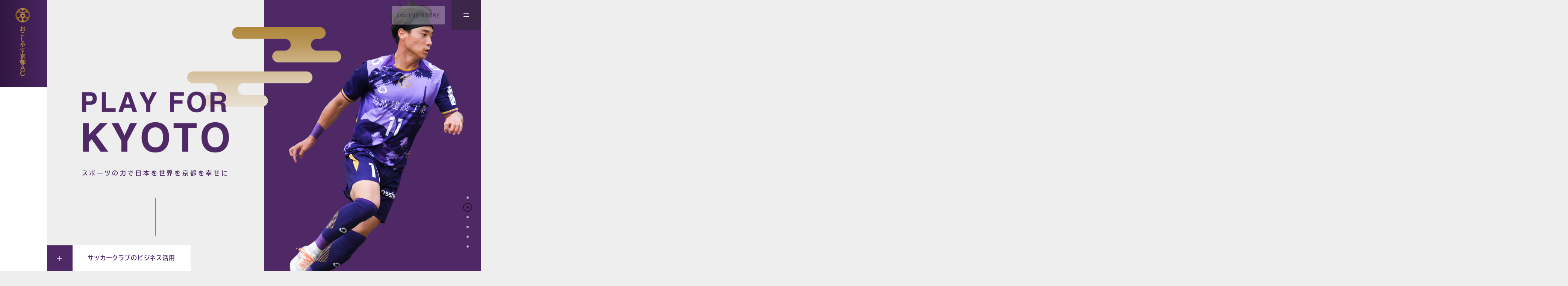

--- FILE ---
content_type: text/html; charset=UTF-8
request_url: https://ococias.kyoto/news/1441/img_6246_/
body_size: 17772
content:
<!DOCTYPE html>
<html lang="ja">

<head>
	<meta charset="utf-8">
	<meta http-equiv="Content-Style-Type" content="text/css" />
	<meta http-equiv="Content-Script-Type" content="text/javascript" />
	<meta http-equiv="X-UA-Compatible" content="IE=edge">
	
	<!-- ================ description・keywordsの設定 ================ -->

	
	<!-- ================ description・keywordsの設定 ================ -->

	<script src="https://ajax.googleapis.com/ajax/libs/jquery/1.11.3/jquery.min.js"></script>

		<style>img:is([sizes="auto" i], [sizes^="auto," i]) { contain-intrinsic-size: 3000px 1500px }</style>
	
		<!-- All in One SEO 4.8.2 - aioseo.com -->
		<title>IMG_6246_ | おこしやす京都</title>
	<meta name="robots" content="max-image-preview:large" />
	<meta name="author" content="okoshiyasu-staff"/>
	<link rel="canonical" href="https://ococias.kyoto/news/1441/img_6246_/" />
	<meta name="generator" content="All in One SEO (AIOSEO) 4.8.2" />
		<meta property="og:locale" content="ja_JP" />
		<meta property="og:site_name" content="おこしやす京都AC" />
		<meta property="og:type" content="article" />
		<meta property="og:title" content="IMG_6246_ | おこしやす京都" />
		<meta property="og:url" content="https://ococias.kyoto/news/1441/img_6246_/" />
		<meta property="og:image" content="https://ococias.kyoto/wp/wp-content/uploads/2025/02/スクリーンショット-2025-02-13-16.11.13.jpg" />
		<meta property="og:image:secure_url" content="https://ococias.kyoto/wp/wp-content/uploads/2025/02/スクリーンショット-2025-02-13-16.11.13.jpg" />
		<meta property="og:image:width" content="800" />
		<meta property="og:image:height" content="550" />
		<meta property="article:published_time" content="2021-09-03T06:23:55+00:00" />
		<meta property="article:modified_time" content="2021-09-03T06:23:55+00:00" />
		<meta property="article:publisher" content="https://www.facebook.com/ACococias-kyoto-566549223710459/" />
		<meta name="twitter:card" content="summary" />
		<meta name="twitter:site" content="@amitie_top" />
		<meta name="twitter:title" content="IMG_6246_ | おこしやす京都" />
		<meta name="twitter:image" content="https://ococias.kyoto/wp/wp-content/uploads/2025/02/スクリーンショット-2025-02-13-16.11.13.jpg" />
		<script type="application/ld+json" class="aioseo-schema">
			{"@context":"https:\/\/schema.org","@graph":[{"@type":"BreadcrumbList","@id":"https:\/\/ococias.kyoto\/news\/1441\/img_6246_\/#breadcrumblist","itemListElement":[{"@type":"ListItem","@id":"https:\/\/ococias.kyoto\/#listItem","position":1,"name":"\u5bb6","item":"https:\/\/ococias.kyoto\/","nextItem":{"@type":"ListItem","@id":"https:\/\/ococias.kyoto\/news\/1441\/img_6246_\/#listItem","name":"IMG_6246_"}},{"@type":"ListItem","@id":"https:\/\/ococias.kyoto\/news\/1441\/img_6246_\/#listItem","position":2,"name":"IMG_6246_","previousItem":{"@type":"ListItem","@id":"https:\/\/ococias.kyoto\/#listItem","name":"\u5bb6"}}]},{"@type":"ItemPage","@id":"https:\/\/ococias.kyoto\/news\/1441\/img_6246_\/#itempage","url":"https:\/\/ococias.kyoto\/news\/1441\/img_6246_\/","name":"IMG_6246_ | \u304a\u3053\u3057\u3084\u3059\u4eac\u90fd","inLanguage":"ja","isPartOf":{"@id":"https:\/\/ococias.kyoto\/#website"},"breadcrumb":{"@id":"https:\/\/ococias.kyoto\/news\/1441\/img_6246_\/#breadcrumblist"},"author":{"@id":"https:\/\/ococias.kyoto\/author\/okoshiyasu-staff\/#author"},"creator":{"@id":"https:\/\/ococias.kyoto\/author\/okoshiyasu-staff\/#author"},"datePublished":"2021-09-03T15:23:55+09:00","dateModified":"2021-09-03T15:23:55+09:00"},{"@type":"Organization","@id":"https:\/\/ococias.kyoto\/#organization","name":"\u304a\u3053\u3057\u3084\u3059\u4eac\u90fdAC","description":"\u304a\u3053\u3057\u3084\u3059\u4eac\u90fdAC\u306f\u3001\u30b9\u30dd\u30fc\u30c4\u3092\u901a\u3058\u3066\u3001\u4eac\u90fd\u30fb\u65e5\u672c\u30fb\u4e16\u754c\u306e\u5e78\u305b\u306b\u8ca2\u732e\u3057\u307e\u3059\u3002","url":"https:\/\/ococias.kyoto\/","telephone":"+81753254155","logo":{"@type":"ImageObject","url":"https:\/\/ococias.kyoto\/wp\/wp-content\/uploads\/2021\/09\/IMG_6246_.jpg","@id":"https:\/\/ococias.kyoto\/news\/1441\/img_6246_\/#organizationLogo"},"image":{"@id":"https:\/\/ococias.kyoto\/news\/1441\/img_6246_\/#organizationLogo"},"sameAs":["https:\/\/www.instagram.com\/explore\/tags\/ac\/?hl=ja","https:\/\/www.youtube.com\/results?search_query=AC"]},{"@type":"Person","@id":"https:\/\/ococias.kyoto\/author\/okoshiyasu-staff\/#author","url":"https:\/\/ococias.kyoto\/author\/okoshiyasu-staff\/","name":"okoshiyasu-staff","image":{"@type":"ImageObject","@id":"https:\/\/ococias.kyoto\/news\/1441\/img_6246_\/#authorImage","url":"https:\/\/secure.gravatar.com\/avatar\/ccc7add8419109eb326bdc28df4cb2726030834763e86223b5246a447823ddd7?s=96&d=mm&r=g","width":96,"height":96,"caption":"okoshiyasu-staff"}},{"@type":"WebSite","@id":"https:\/\/ococias.kyoto\/#website","url":"https:\/\/ococias.kyoto\/","name":"\u304a\u3053\u3057\u3084\u3059\u4eac\u90fd","description":"\u304a\u3053\u3057\u3084\u3059\u4eac\u90fdAC\u306f\u3001\u30b9\u30dd\u30fc\u30c4\u3092\u901a\u3058\u3066\u3001\u4eac\u90fd\u30fb\u65e5\u672c\u30fb\u4e16\u754c\u306e\u5e78\u305b\u306b\u8ca2\u732e\u3057\u307e\u3059\u3002","inLanguage":"ja","publisher":{"@id":"https:\/\/ococias.kyoto\/#organization"}}]}
		</script>
		<!-- All in One SEO -->

<link rel='dns-prefetch' href='//yubinbango.github.io' />
<link rel="alternate" type="application/rss+xml" title="おこしやす京都 &raquo; IMG_6246_ のコメントのフィード" href="https://ococias.kyoto/news/1441/img_6246_/feed/" />
		<!-- This site uses the Google Analytics by MonsterInsights plugin v9.5.3 - Using Analytics tracking - https://www.monsterinsights.com/ -->
		<!-- Note: MonsterInsights is not currently configured on this site. The site owner needs to authenticate with Google Analytics in the MonsterInsights settings panel. -->
					<!-- No tracking code set -->
				<!-- / Google Analytics by MonsterInsights -->
		<script type="text/javascript">
/* <![CDATA[ */
window._wpemojiSettings = {"baseUrl":"https:\/\/s.w.org\/images\/core\/emoji\/16.0.1\/72x72\/","ext":".png","svgUrl":"https:\/\/s.w.org\/images\/core\/emoji\/16.0.1\/svg\/","svgExt":".svg","source":{"concatemoji":"https:\/\/ococias.kyoto\/wp\/wp-includes\/js\/wp-emoji-release.min.js?ver=6.8.3"}};
/*! This file is auto-generated */
!function(s,n){var o,i,e;function c(e){try{var t={supportTests:e,timestamp:(new Date).valueOf()};sessionStorage.setItem(o,JSON.stringify(t))}catch(e){}}function p(e,t,n){e.clearRect(0,0,e.canvas.width,e.canvas.height),e.fillText(t,0,0);var t=new Uint32Array(e.getImageData(0,0,e.canvas.width,e.canvas.height).data),a=(e.clearRect(0,0,e.canvas.width,e.canvas.height),e.fillText(n,0,0),new Uint32Array(e.getImageData(0,0,e.canvas.width,e.canvas.height).data));return t.every(function(e,t){return e===a[t]})}function u(e,t){e.clearRect(0,0,e.canvas.width,e.canvas.height),e.fillText(t,0,0);for(var n=e.getImageData(16,16,1,1),a=0;a<n.data.length;a++)if(0!==n.data[a])return!1;return!0}function f(e,t,n,a){switch(t){case"flag":return n(e,"\ud83c\udff3\ufe0f\u200d\u26a7\ufe0f","\ud83c\udff3\ufe0f\u200b\u26a7\ufe0f")?!1:!n(e,"\ud83c\udde8\ud83c\uddf6","\ud83c\udde8\u200b\ud83c\uddf6")&&!n(e,"\ud83c\udff4\udb40\udc67\udb40\udc62\udb40\udc65\udb40\udc6e\udb40\udc67\udb40\udc7f","\ud83c\udff4\u200b\udb40\udc67\u200b\udb40\udc62\u200b\udb40\udc65\u200b\udb40\udc6e\u200b\udb40\udc67\u200b\udb40\udc7f");case"emoji":return!a(e,"\ud83e\udedf")}return!1}function g(e,t,n,a){var r="undefined"!=typeof WorkerGlobalScope&&self instanceof WorkerGlobalScope?new OffscreenCanvas(300,150):s.createElement("canvas"),o=r.getContext("2d",{willReadFrequently:!0}),i=(o.textBaseline="top",o.font="600 32px Arial",{});return e.forEach(function(e){i[e]=t(o,e,n,a)}),i}function t(e){var t=s.createElement("script");t.src=e,t.defer=!0,s.head.appendChild(t)}"undefined"!=typeof Promise&&(o="wpEmojiSettingsSupports",i=["flag","emoji"],n.supports={everything:!0,everythingExceptFlag:!0},e=new Promise(function(e){s.addEventListener("DOMContentLoaded",e,{once:!0})}),new Promise(function(t){var n=function(){try{var e=JSON.parse(sessionStorage.getItem(o));if("object"==typeof e&&"number"==typeof e.timestamp&&(new Date).valueOf()<e.timestamp+604800&&"object"==typeof e.supportTests)return e.supportTests}catch(e){}return null}();if(!n){if("undefined"!=typeof Worker&&"undefined"!=typeof OffscreenCanvas&&"undefined"!=typeof URL&&URL.createObjectURL&&"undefined"!=typeof Blob)try{var e="postMessage("+g.toString()+"("+[JSON.stringify(i),f.toString(),p.toString(),u.toString()].join(",")+"));",a=new Blob([e],{type:"text/javascript"}),r=new Worker(URL.createObjectURL(a),{name:"wpTestEmojiSupports"});return void(r.onmessage=function(e){c(n=e.data),r.terminate(),t(n)})}catch(e){}c(n=g(i,f,p,u))}t(n)}).then(function(e){for(var t in e)n.supports[t]=e[t],n.supports.everything=n.supports.everything&&n.supports[t],"flag"!==t&&(n.supports.everythingExceptFlag=n.supports.everythingExceptFlag&&n.supports[t]);n.supports.everythingExceptFlag=n.supports.everythingExceptFlag&&!n.supports.flag,n.DOMReady=!1,n.readyCallback=function(){n.DOMReady=!0}}).then(function(){return e}).then(function(){var e;n.supports.everything||(n.readyCallback(),(e=n.source||{}).concatemoji?t(e.concatemoji):e.wpemoji&&e.twemoji&&(t(e.twemoji),t(e.wpemoji)))}))}((window,document),window._wpemojiSettings);
/* ]]> */
</script>
<style id='wp-emoji-styles-inline-css' type='text/css'>

	img.wp-smiley, img.emoji {
		display: inline !important;
		border: none !important;
		box-shadow: none !important;
		height: 1em !important;
		width: 1em !important;
		margin: 0 0.07em !important;
		vertical-align: -0.1em !important;
		background: none !important;
		padding: 0 !important;
	}
</style>
<link rel='stylesheet' id='wp-block-library-css' href='https://ococias.kyoto/wp/wp-includes/css/dist/block-library/style.min.css?ver=6.8.3' type='text/css' media='all' />
<style id='classic-theme-styles-inline-css' type='text/css'>
/*! This file is auto-generated */
.wp-block-button__link{color:#fff;background-color:#32373c;border-radius:9999px;box-shadow:none;text-decoration:none;padding:calc(.667em + 2px) calc(1.333em + 2px);font-size:1.125em}.wp-block-file__button{background:#32373c;color:#fff;text-decoration:none}
</style>
<style id='global-styles-inline-css' type='text/css'>
:root{--wp--preset--aspect-ratio--square: 1;--wp--preset--aspect-ratio--4-3: 4/3;--wp--preset--aspect-ratio--3-4: 3/4;--wp--preset--aspect-ratio--3-2: 3/2;--wp--preset--aspect-ratio--2-3: 2/3;--wp--preset--aspect-ratio--16-9: 16/9;--wp--preset--aspect-ratio--9-16: 9/16;--wp--preset--color--black: #000000;--wp--preset--color--cyan-bluish-gray: #abb8c3;--wp--preset--color--white: #ffffff;--wp--preset--color--pale-pink: #f78da7;--wp--preset--color--vivid-red: #cf2e2e;--wp--preset--color--luminous-vivid-orange: #ff6900;--wp--preset--color--luminous-vivid-amber: #fcb900;--wp--preset--color--light-green-cyan: #7bdcb5;--wp--preset--color--vivid-green-cyan: #00d084;--wp--preset--color--pale-cyan-blue: #8ed1fc;--wp--preset--color--vivid-cyan-blue: #0693e3;--wp--preset--color--vivid-purple: #9b51e0;--wp--preset--gradient--vivid-cyan-blue-to-vivid-purple: linear-gradient(135deg,rgba(6,147,227,1) 0%,rgb(155,81,224) 100%);--wp--preset--gradient--light-green-cyan-to-vivid-green-cyan: linear-gradient(135deg,rgb(122,220,180) 0%,rgb(0,208,130) 100%);--wp--preset--gradient--luminous-vivid-amber-to-luminous-vivid-orange: linear-gradient(135deg,rgba(252,185,0,1) 0%,rgba(255,105,0,1) 100%);--wp--preset--gradient--luminous-vivid-orange-to-vivid-red: linear-gradient(135deg,rgba(255,105,0,1) 0%,rgb(207,46,46) 100%);--wp--preset--gradient--very-light-gray-to-cyan-bluish-gray: linear-gradient(135deg,rgb(238,238,238) 0%,rgb(169,184,195) 100%);--wp--preset--gradient--cool-to-warm-spectrum: linear-gradient(135deg,rgb(74,234,220) 0%,rgb(151,120,209) 20%,rgb(207,42,186) 40%,rgb(238,44,130) 60%,rgb(251,105,98) 80%,rgb(254,248,76) 100%);--wp--preset--gradient--blush-light-purple: linear-gradient(135deg,rgb(255,206,236) 0%,rgb(152,150,240) 100%);--wp--preset--gradient--blush-bordeaux: linear-gradient(135deg,rgb(254,205,165) 0%,rgb(254,45,45) 50%,rgb(107,0,62) 100%);--wp--preset--gradient--luminous-dusk: linear-gradient(135deg,rgb(255,203,112) 0%,rgb(199,81,192) 50%,rgb(65,88,208) 100%);--wp--preset--gradient--pale-ocean: linear-gradient(135deg,rgb(255,245,203) 0%,rgb(182,227,212) 50%,rgb(51,167,181) 100%);--wp--preset--gradient--electric-grass: linear-gradient(135deg,rgb(202,248,128) 0%,rgb(113,206,126) 100%);--wp--preset--gradient--midnight: linear-gradient(135deg,rgb(2,3,129) 0%,rgb(40,116,252) 100%);--wp--preset--font-size--small: 13px;--wp--preset--font-size--medium: 20px;--wp--preset--font-size--large: 36px;--wp--preset--font-size--x-large: 42px;--wp--preset--spacing--20: 0.44rem;--wp--preset--spacing--30: 0.67rem;--wp--preset--spacing--40: 1rem;--wp--preset--spacing--50: 1.5rem;--wp--preset--spacing--60: 2.25rem;--wp--preset--spacing--70: 3.38rem;--wp--preset--spacing--80: 5.06rem;--wp--preset--shadow--natural: 6px 6px 9px rgba(0, 0, 0, 0.2);--wp--preset--shadow--deep: 12px 12px 50px rgba(0, 0, 0, 0.4);--wp--preset--shadow--sharp: 6px 6px 0px rgba(0, 0, 0, 0.2);--wp--preset--shadow--outlined: 6px 6px 0px -3px rgba(255, 255, 255, 1), 6px 6px rgba(0, 0, 0, 1);--wp--preset--shadow--crisp: 6px 6px 0px rgba(0, 0, 0, 1);}:where(.is-layout-flex){gap: 0.5em;}:where(.is-layout-grid){gap: 0.5em;}body .is-layout-flex{display: flex;}.is-layout-flex{flex-wrap: wrap;align-items: center;}.is-layout-flex > :is(*, div){margin: 0;}body .is-layout-grid{display: grid;}.is-layout-grid > :is(*, div){margin: 0;}:where(.wp-block-columns.is-layout-flex){gap: 2em;}:where(.wp-block-columns.is-layout-grid){gap: 2em;}:where(.wp-block-post-template.is-layout-flex){gap: 1.25em;}:where(.wp-block-post-template.is-layout-grid){gap: 1.25em;}.has-black-color{color: var(--wp--preset--color--black) !important;}.has-cyan-bluish-gray-color{color: var(--wp--preset--color--cyan-bluish-gray) !important;}.has-white-color{color: var(--wp--preset--color--white) !important;}.has-pale-pink-color{color: var(--wp--preset--color--pale-pink) !important;}.has-vivid-red-color{color: var(--wp--preset--color--vivid-red) !important;}.has-luminous-vivid-orange-color{color: var(--wp--preset--color--luminous-vivid-orange) !important;}.has-luminous-vivid-amber-color{color: var(--wp--preset--color--luminous-vivid-amber) !important;}.has-light-green-cyan-color{color: var(--wp--preset--color--light-green-cyan) !important;}.has-vivid-green-cyan-color{color: var(--wp--preset--color--vivid-green-cyan) !important;}.has-pale-cyan-blue-color{color: var(--wp--preset--color--pale-cyan-blue) !important;}.has-vivid-cyan-blue-color{color: var(--wp--preset--color--vivid-cyan-blue) !important;}.has-vivid-purple-color{color: var(--wp--preset--color--vivid-purple) !important;}.has-black-background-color{background-color: var(--wp--preset--color--black) !important;}.has-cyan-bluish-gray-background-color{background-color: var(--wp--preset--color--cyan-bluish-gray) !important;}.has-white-background-color{background-color: var(--wp--preset--color--white) !important;}.has-pale-pink-background-color{background-color: var(--wp--preset--color--pale-pink) !important;}.has-vivid-red-background-color{background-color: var(--wp--preset--color--vivid-red) !important;}.has-luminous-vivid-orange-background-color{background-color: var(--wp--preset--color--luminous-vivid-orange) !important;}.has-luminous-vivid-amber-background-color{background-color: var(--wp--preset--color--luminous-vivid-amber) !important;}.has-light-green-cyan-background-color{background-color: var(--wp--preset--color--light-green-cyan) !important;}.has-vivid-green-cyan-background-color{background-color: var(--wp--preset--color--vivid-green-cyan) !important;}.has-pale-cyan-blue-background-color{background-color: var(--wp--preset--color--pale-cyan-blue) !important;}.has-vivid-cyan-blue-background-color{background-color: var(--wp--preset--color--vivid-cyan-blue) !important;}.has-vivid-purple-background-color{background-color: var(--wp--preset--color--vivid-purple) !important;}.has-black-border-color{border-color: var(--wp--preset--color--black) !important;}.has-cyan-bluish-gray-border-color{border-color: var(--wp--preset--color--cyan-bluish-gray) !important;}.has-white-border-color{border-color: var(--wp--preset--color--white) !important;}.has-pale-pink-border-color{border-color: var(--wp--preset--color--pale-pink) !important;}.has-vivid-red-border-color{border-color: var(--wp--preset--color--vivid-red) !important;}.has-luminous-vivid-orange-border-color{border-color: var(--wp--preset--color--luminous-vivid-orange) !important;}.has-luminous-vivid-amber-border-color{border-color: var(--wp--preset--color--luminous-vivid-amber) !important;}.has-light-green-cyan-border-color{border-color: var(--wp--preset--color--light-green-cyan) !important;}.has-vivid-green-cyan-border-color{border-color: var(--wp--preset--color--vivid-green-cyan) !important;}.has-pale-cyan-blue-border-color{border-color: var(--wp--preset--color--pale-cyan-blue) !important;}.has-vivid-cyan-blue-border-color{border-color: var(--wp--preset--color--vivid-cyan-blue) !important;}.has-vivid-purple-border-color{border-color: var(--wp--preset--color--vivid-purple) !important;}.has-vivid-cyan-blue-to-vivid-purple-gradient-background{background: var(--wp--preset--gradient--vivid-cyan-blue-to-vivid-purple) !important;}.has-light-green-cyan-to-vivid-green-cyan-gradient-background{background: var(--wp--preset--gradient--light-green-cyan-to-vivid-green-cyan) !important;}.has-luminous-vivid-amber-to-luminous-vivid-orange-gradient-background{background: var(--wp--preset--gradient--luminous-vivid-amber-to-luminous-vivid-orange) !important;}.has-luminous-vivid-orange-to-vivid-red-gradient-background{background: var(--wp--preset--gradient--luminous-vivid-orange-to-vivid-red) !important;}.has-very-light-gray-to-cyan-bluish-gray-gradient-background{background: var(--wp--preset--gradient--very-light-gray-to-cyan-bluish-gray) !important;}.has-cool-to-warm-spectrum-gradient-background{background: var(--wp--preset--gradient--cool-to-warm-spectrum) !important;}.has-blush-light-purple-gradient-background{background: var(--wp--preset--gradient--blush-light-purple) !important;}.has-blush-bordeaux-gradient-background{background: var(--wp--preset--gradient--blush-bordeaux) !important;}.has-luminous-dusk-gradient-background{background: var(--wp--preset--gradient--luminous-dusk) !important;}.has-pale-ocean-gradient-background{background: var(--wp--preset--gradient--pale-ocean) !important;}.has-electric-grass-gradient-background{background: var(--wp--preset--gradient--electric-grass) !important;}.has-midnight-gradient-background{background: var(--wp--preset--gradient--midnight) !important;}.has-small-font-size{font-size: var(--wp--preset--font-size--small) !important;}.has-medium-font-size{font-size: var(--wp--preset--font-size--medium) !important;}.has-large-font-size{font-size: var(--wp--preset--font-size--large) !important;}.has-x-large-font-size{font-size: var(--wp--preset--font-size--x-large) !important;}
:where(.wp-block-post-template.is-layout-flex){gap: 1.25em;}:where(.wp-block-post-template.is-layout-grid){gap: 1.25em;}
:where(.wp-block-columns.is-layout-flex){gap: 2em;}:where(.wp-block-columns.is-layout-grid){gap: 2em;}
:root :where(.wp-block-pullquote){font-size: 1.5em;line-height: 1.6;}
</style>
<style id='rocket-lazyload-inline-css' type='text/css'>
.rll-youtube-player{position:relative;padding-bottom:56.23%;height:0;overflow:hidden;max-width:100%;}.rll-youtube-player:focus-within{outline: 2px solid currentColor;outline-offset: 5px;}.rll-youtube-player iframe{position:absolute;top:0;left:0;width:100%;height:100%;z-index:100;background:0 0}.rll-youtube-player img{bottom:0;display:block;left:0;margin:auto;max-width:100%;width:100%;position:absolute;right:0;top:0;border:none;height:auto;-webkit-transition:.4s all;-moz-transition:.4s all;transition:.4s all}.rll-youtube-player img:hover{-webkit-filter:brightness(75%)}.rll-youtube-player .play{height:100%;width:100%;left:0;top:0;position:absolute;background:url(https://ococias.kyoto/wp/wp-content/plugins/rocket-lazy-load/assets/img/youtube.png) no-repeat center;background-color: transparent !important;cursor:pointer;border:none;}
</style>
<link rel="https://api.w.org/" href="https://ococias.kyoto/wp-json/" /><link rel="alternate" title="JSON" type="application/json" href="https://ococias.kyoto/wp-json/wp/v2/media/1455" /><link rel="EditURI" type="application/rsd+xml" title="RSD" href="https://ococias.kyoto/wp/xmlrpc.php?rsd" />
<meta name="generator" content="WordPress 6.8.3" />
<link rel='shortlink' href='https://ococias.kyoto/?p=1455' />
<link rel="alternate" title="oEmbed (JSON)" type="application/json+oembed" href="https://ococias.kyoto/wp-json/oembed/1.0/embed?url=https%3A%2F%2Fococias.kyoto%2Fnews%2F1441%2Fimg_6246_%2F" />
<link rel="alternate" title="oEmbed (XML)" type="text/xml+oembed" href="https://ococias.kyoto/wp-json/oembed/1.0/embed?url=https%3A%2F%2Fococias.kyoto%2Fnews%2F1441%2Fimg_6246_%2F&#038;format=xml" />
<link rel="icon" href="https://ococias.kyoto/wp/wp-content/uploads/2021/03/favicon.png" sizes="32x32" />
<link rel="icon" href="https://ococias.kyoto/wp/wp-content/uploads/2021/03/favicon.png" sizes="192x192" />
<link rel="apple-touch-icon" href="https://ococias.kyoto/wp/wp-content/uploads/2021/03/favicon.png" />
<meta name="msapplication-TileImage" content="https://ococias.kyoto/wp/wp-content/uploads/2021/03/favicon.png" />
<noscript><style id="rocket-lazyload-nojs-css">.rll-youtube-player, [data-lazy-src]{display:none !important;}</style></noscript>

	<meta name="viewport" content="width=device-width, initial-scale=1, minimum-scale=1, maximum-scale=1, user-scalable=no, minimal-ui">

	

	<link rel="stylesheet" href="https://ococias.kyoto/wp/wp-content/themes/okoshiyaku_kyotoac/common/css/default.css?2025-06-20-074448">
	<link rel="stylesheet" href="https://ococias.kyoto/wp/wp-content/themes/okoshiyaku_kyotoac/style.css?1760414933">
	<link rel="stylesheet" href="https://ococias.kyoto/wp/wp-content/themes/okoshiyaku_kyotoac/common/css/sp.css?2025-09-18-011954">
	<link rel="stylesheet" media="all" type="text/css" href="https://ococias.kyoto/wp/wp-content/themes/okoshiyaku_kyotoac/common/js/slick.css" />

	<link rel="stylesheet" media="all" type="text/css" href="https://ococias.kyoto/wp/wp-content/themes/okoshiyaku_kyotoac/common/js/colorbox.css" />



	<script>
		(function(d) {
			var config = {
					kitId: 'kji6mjh',
					scriptTimeout: 3000,
					async: true
				},
				h = d.documentElement,
				t = setTimeout(function() {
					h.className = h.className.replace(/\bwf-loading\b/g, "") + " wf-inactive";
				}, config.scriptTimeout),
				tk = d.createElement("script"),
				f = false,
				s = d.getElementsByTagName("script")[0],
				a;
			h.className += " wf-loading";
			tk.src = 'https://use.typekit.net/' + config.kitId + '.js';
			tk.async = true;
			tk.onload = tk.onreadystatechange = function() {
				a = this.readyState;
				if (f || a && a != "complete" && a != "loaded") return;
				f = true;
				clearTimeout(t);
				try {
					Typekit.load(config)
				} catch (e) {}
			};
			s.parentNode.insertBefore(tk, s)
		})(document);
	</script>

	<!-- Global site tag (gtag.js) - Google Analytics -->
	<script async src="https://www.googletagmanager.com/gtag/js?id=G-S1DK4DYDT5"></script>
	<script>
		window.dataLayer = window.dataLayer || [];

		function gtag() {
			dataLayer.push(arguments);
		}
		gtag('js', new Date());

		gtag('config', 'G-S1DK4DYDT5');
		// 	gtag('config', 'UA-172721159-1');
	</script>

</head>

<body class="attachment wp-singular attachment-template-default single single-attachment postid-1455 attachmentid-1455 attachment-jpeg wp-theme-okoshiyaku_kyotoac">


	<div class="shop-btn"><a href="https://ocociaskyoto.base.shop/" target="_blank" rel="noopener noreferrer">ONLINE STORE</a></div>
	<!--open-menu START-->
	<div class="open-menu">

		<div class="open-menu-btn-wrap trigger">
			<div class="open-menu-btn">
				<span></span><span></span>
			</div>
		</div>


		<nav class="open-menu-wrap trigger">

			<div class="inner clm-wrap">
				<div class="shop-btnsp"><a href="https://ocociaskyoto.base.shop/" target="_blank" rel="noopener noreferrer">ONLINE STORE</a></div>
				<div class="menu">
					<h2><a href="https://ococias.kyoto/news">NEWS<span>お知らせ</span></a></h2>
					<!--
			<ul>
				<li><a href="https://ococias.kyoto/news">お知らせ</a></li>
					<li><a href="https://ococias.kyoto/news_cat/%e3%82%b0%e3%83%83%e3%82%ba/">グッズ</a></li><li><a href="https://ococias.kyoto/news_cat/%e3%82%af%e3%83%a9%e3%83%96/">クラブ</a></li><li><a href="https://ococias.kyoto/news_cat/%e3%82%b9%e3%82%bf%e3%83%83%e3%83%95/">スタッフ</a></li><li><a href="https://ococias.kyoto/news_cat/partner/">パートナー</a></li><li><a href="https://ococias.kyoto/news_cat/press/">プレスリリース</a></li><li><a href="https://ococias.kyoto/news_cat/%e3%83%9b%e3%83%bc%e3%83%a0%e3%82%bf%e3%82%a6%e3%83%b3/">ホームタウン</a></li><li><a href="https://ococias.kyoto/news_cat/message/">メッセージ</a></li><li><a href="https://ococias.kyoto/news_cat/media/">メディア紹介</a></li><li><a href="https://ococias.kyoto/news_cat/member/">メンバー</a></li><li><a href="https://ococias.kyoto/news_cat/local/">地域貢献活動</a></li><li><a href="https://ococias.kyoto/news_cat/match/">試合情報</a></li><li><a href="https://ococias.kyoto/news_cat/%e9%81%b8%e6%89%8b/">選手</a></li>			</ul>
-->
				</div><!-- menu -->

				<div class="menu">
					<h2><a href="https://ococias.kyoto/match">MATCH<span>試合情報</span></a></h2>
					<!--
			<ul>
				<li><a href="https://ococias.kyoto/match">試合日程</a></li>
				<li><a href="https://ococias.kyoto/match_result/report/">試合結果</a></li>
				<li><a href="https://ococias.kyoto/ranking">順位表</a></li>
				<li><a href="">試合会場</a></li>
				<li><a href="">観戦マナー・ルール</a></li>
				<li><a href="https://ococias.kyoto/match#practice">練習日程</a></li>
			</ul>
-->
				</div><!-- menu -->

				<div class="menu">
					<h2><a href="https://ococias.kyoto/team">TEAM<span>トップチーム</span></a></h2>
					<!--
			<ul>
				<li><a href="https://ococias.kyoto/team">目指すサッカー</a></li>
				<li><a href="https://ococias.kyoto/team#member-list">選手・スタッフ</a></li>
				<li><a href="">OB・OG</a></li>
				<li><a href="">ユニフォーム</a></li>
			</ul>
-->
				</div><!-- menu -->

				<div class="menu">
					<h2><a href="https://ococias.kyoto/club">CLUB<span>クラブ</span></a></h2>
					<!--
			<ul>
				<li><a href="https://ococias.kyoto/club">ビジョン</a></li>
				<li><a href="https://ococias.kyoto/club/detail_history">クラブ概要</a></li>
				<li><a href="https://ococias.kyoto/club/local">地域貢献活動</a></li>
				<li><a href="">運営会社</a></li>
				<li><a href="">アカデミー</a></li>
			</ul>
-->
				</div><!-- menu -->

				<div class="menu">
					<h2><a href="https://ococias.kyoto/school">SCHOOL<span>スクール</span></a></h2>
					<!--
			<ul>
				<li><a href="https://ococias.kyoto/club">ビジョン</a></li>
				<li><a href="https://ococias.kyoto/club/detail_history">クラブ概要</a></li>
				<li><a href="https://ococias.kyoto/club/local">地域貢献活動</a></li>
				<li><a href="">運営会社</a></li>
				<li><a href="">アカデミー</a></li>
			</ul>
-->
				</div><!-- menu -->


				<!--
		<div class="menu">
			<h2>SUPPORTER<span>サポーター</span></h2>
			<ul>
				<li><a href="">ファン感謝デー</a></li>
			</ul>
		</div>
-->
				<!-- menu -->

				<div class="menu">
					<h2><a href="https://ococias.kyoto/partner">PARTNER<span>パートナー</span></a></h2>
					<!--
			<ul>
				<li><a href="https://ococias.kyoto/partner">パートナー紹介</a></li>
				<li><a href="https://ococias.kyoto/partner_business">サッカークラブのビジネス活用</a></li>
				<li><a href="https://ococias.kyoto/partner_program">パートナー企業様募集中</a></li>
			</ul>
-->
				</div><!-- menu -->

				<div class="menu">
					<ul>
						<!-- 				<li><a href="">よくあるご質問</a></li> -->
						<li><a href="https://ococias.kyoto/contact">お問い合わせ</a></li>
						<li><a href="https://ococias.kyoto/policy">プライバシーポリシー</a></li>
					</ul>
				</div>
				<!-- menu -->


			</div>

			<div class="side-sns-wrap">
				<div class="inner">
					<ul class="side-sns-nav">
						<li><a href="https://www.facebook.com/%E3%81%8A%E3%81%93%E3%81%97%E3%82%84%E3%81%99%E4%BA%AC%E9%83%BDACococias-kyoto-566549223710459/" target="_blank"><img src="data:image/svg+xml,%3Csvg%20xmlns='http://www.w3.org/2000/svg'%20viewBox='0%200%2024%200'%3E%3C/svg%3E" alt="Facebook" width="24" data-lazy-src="https://ococias.kyoto/wp/wp-content/themes/okoshiyaku_kyotoac/img/common/icon_side_fb_wt.png" /><noscript><img src="https://ococias.kyoto/wp/wp-content/themes/okoshiyaku_kyotoac/img/common/icon_side_fb_wt.png" alt="Facebook" width="24" /></noscript></a></li>
						<li><a href="https://twitter.com/amitie_top" target="_blank"><img src="data:image/svg+xml,%3Csvg%20xmlns='http://www.w3.org/2000/svg'%20viewBox='0%200%2024%200'%3E%3C/svg%3E" alt="Twitter" width="24" data-lazy-src="https://ococias.kyoto/wp/wp-content/themes/okoshiyaku_kyotoac/img/common/icon_side_tw_wt.png" /><noscript><img src="https://ococias.kyoto/wp/wp-content/themes/okoshiyaku_kyotoac/img/common/icon_side_tw_wt.png" alt="Twitter" width="24" /></noscript></a></li>
						<li><a href="https://www.instagram.com/ococias.kyoto.official/" target="_blank"><img src="data:image/svg+xml,%3Csvg%20xmlns='http://www.w3.org/2000/svg'%20viewBox='0%200%2024%200'%3E%3C/svg%3E" alt="instagram" width="24" data-lazy-src="https://ococias.kyoto/wp/wp-content/themes/okoshiyaku_kyotoac/img/common/icon_side_insta_wt.png" /><noscript><img src="https://ococias.kyoto/wp/wp-content/themes/okoshiyaku_kyotoac/img/common/icon_side_insta_wt.png" alt="instagram" width="24" /></noscript></a></li>
						<li><a href="https://www.youtube.com/results?search_query=%E3%81%8A%E3%81%93%E3%81%97%E3%82%84%E3%81%99%E4%BA%AC%E9%83%BDAC" target="_blank"><img src="data:image/svg+xml,%3Csvg%20xmlns='http://www.w3.org/2000/svg'%20viewBox='0%200%2024%200'%3E%3C/svg%3E" alt="youube" width="24" data-lazy-src="https://ococias.kyoto/wp/wp-content/themes/okoshiyaku_kyotoac/img/common/icon_side_yt_wt.png" /><noscript><img src="https://ococias.kyoto/wp/wp-content/themes/okoshiyaku_kyotoac/img/common/icon_side_yt_wt.png" alt="youube" width="24" /></noscript></a></li>
					</ul>
				</div>
			</div>

		</nav>

	</div>
	<!--open-menu END-->

	<!-- <a class="onlinestore-link pc bk">ONLINE STORE</a> -->

	<header class="page">
		<a href="https://ococias.kyoto">
			<p class="oc-logo"><img src="data:image/svg+xml,%3Csvg%20xmlns='http://www.w3.org/2000/svg'%20viewBox='0%200%200%200'%3E%3C/svg%3E" alt="おこしやす京都AC" class="scroll_on sp" data-lazy-src="https://ococias.kyoto/wp/wp-content/themes/okoshiyaku_kyotoac/img/common/enter.png" /><noscript><img src="https://ococias.kyoto/wp/wp-content/themes/okoshiyaku_kyotoac/img/common/enter.png" alt="おこしやす京都AC" class="scroll_on sp" /></noscript><img src="data:image/svg+xml,%3Csvg%20xmlns='http://www.w3.org/2000/svg'%20viewBox='0%200%2054%200'%3E%3C/svg%3E" alt="おこしやす京都AC" width="54" class="scroll_off" data-lazy-src="https://ococias.kyoto/wp/wp-content/themes/okoshiyaku_kyotoac/img/common/logo.png" /><noscript><img src="https://ococias.kyoto/wp/wp-content/themes/okoshiyaku_kyotoac/img/common/logo.png" alt="おこしやす京都AC" width="54" class="scroll_off" /></noscript></p>
		</a>

		<div class="head-match-area" style="display:inherit"><!-- 表示中 -->

			
								</div><!-- 表示中 -->

		<ul class="side-sns-nav">
			<li><a href="https://www.facebook.com/%E3%81%8A%E3%81%93%E3%81%97%E3%82%84%E3%81%99%E4%BA%AC%E9%83%BDACococias-kyoto-566549223710459/" target="_blank"><img src="data:image/svg+xml,%3Csvg%20xmlns='http://www.w3.org/2000/svg'%20viewBox='0%200%2024%200'%3E%3C/svg%3E" alt="Facebook" width="24" data-lazy-src="https://ococias.kyoto/wp/wp-content/themes/okoshiyaku_kyotoac/img/common/icon_side_fb.png" /><noscript><img src="https://ococias.kyoto/wp/wp-content/themes/okoshiyaku_kyotoac/img/common/icon_side_fb.png" alt="Facebook" width="24" /></noscript></a></li>
			<li><a href="https://twitter.com/amitie_top" target="_blank"><img src="data:image/svg+xml,%3Csvg%20xmlns='http://www.w3.org/2000/svg'%20viewBox='0%200%2024%200'%3E%3C/svg%3E" alt="Twitter" width="24" data-lazy-src="https://ococias.kyoto/wp/wp-content/themes/okoshiyaku_kyotoac/img/common/icon_side_tw.png" /><noscript><img src="https://ococias.kyoto/wp/wp-content/themes/okoshiyaku_kyotoac/img/common/icon_side_tw.png" alt="Twitter" width="24" /></noscript></a></li>
			<li><a href="https://www.instagram.com/ococias.kyoto.official/" target="_blank"><img src="data:image/svg+xml,%3Csvg%20xmlns='http://www.w3.org/2000/svg'%20viewBox='0%200%2024%200'%3E%3C/svg%3E" alt="instagram" width="24" data-lazy-src="https://ococias.kyoto/wp/wp-content/themes/okoshiyaku_kyotoac/img/common/icon_side_insta.png" /><noscript><img src="https://ococias.kyoto/wp/wp-content/themes/okoshiyaku_kyotoac/img/common/icon_side_insta.png" alt="instagram" width="24" /></noscript></a></li>
			<li><a href="https://www.youtube.com/results?search_query=%E3%81%8A%E3%81%93%E3%81%97%E3%82%84%E3%81%99%E4%BA%AC%E9%83%BDAC" target="_blank"><img src="data:image/svg+xml,%3Csvg%20xmlns='http://www.w3.org/2000/svg'%20viewBox='0%200%2024%200'%3E%3C/svg%3E" alt="youube" width="24" data-lazy-src="https://ococias.kyoto/wp/wp-content/themes/okoshiyaku_kyotoac/img/common/icon_side_yt.png" /><noscript><img src="https://ococias.kyoto/wp/wp-content/themes/okoshiyaku_kyotoac/img/common/icon_side_yt.png" alt="youube" width="24" /></noscript></a></li>
		</ul>

	</header>

	<div class="wrap"><div class="loading"><img src="data:image/svg+xml,%3Csvg%20xmlns='http://www.w3.org/2000/svg'%20viewBox='0%200%2080%200'%3E%3C/svg%3E" alt="loading" width="80" data-lazy-src="https://ococias.kyoto/wp/wp-content/themes/okoshiyaku_kyotoac/img/common/enter.png" /><noscript><img src="https://ococias.kyoto/wp/wp-content/themes/okoshiyaku_kyotoac/img/common/enter.png" alt="loading" width="80" /></noscript></div>
<section class="top-icatch-area">
    <p class="symbol"><img src="data:image/svg+xml,%3Csvg%20xmlns='http://www.w3.org/2000/svg'%20viewBox='0%200%20410%200'%3E%3C/svg%3E" alt="symbol" width="410" data-lazy-src="https://ococias.kyoto/wp/wp-content/themes/okoshiyaku_kyotoac/img/common/symbol_01.png" /><noscript><img src="https://ococias.kyoto/wp/wp-content/themes/okoshiyaku_kyotoac/img/common/symbol_01.png" alt="symbol" width="410" /></noscript></p>
    <div class="catch-copy-wrap">
        <h1 class="catch-copy">
            <img src="data:image/svg+xml,%3Csvg%20xmlns='http://www.w3.org/2000/svg'%20viewBox='0%200%20435%200'%3E%3C/svg%3E" alt="PLAY FOR KYOTO" width="435" data-lazy-src="https://ococias.kyoto/wp/wp-content/themes/okoshiyaku_kyotoac/img/top/catchcopy.png" /><noscript><img src="https://ococias.kyoto/wp/wp-content/themes/okoshiyaku_kyotoac/img/top/catchcopy.png" alt="PLAY FOR KYOTO" width="435" /></noscript>
            <span>スポーツの力で<br class="sp">日本を世界を京都を幸せに</span>
        </h1>
    </div>
    <div class="photo-wrap">
        <div class="slider slider--iwama"><img src="data:image/svg+xml,%3Csvg%20xmlns='http://www.w3.org/2000/svg'%20viewBox='0%200%200%200'%3E%3C/svg%3E" data-lazy-src="https://ococias.kyoto/wp/wp-content/themes/okoshiyaku_kyotoac/img/top/pl_fv_iwama.png" /><noscript><img src="https://ococias.kyoto/wp/wp-content/themes/okoshiyaku_kyotoac/img/top/pl_fv_iwama.png" /></noscript></div>
        <div class="slider slider--minami"><img src="data:image/svg+xml,%3Csvg%20xmlns='http://www.w3.org/2000/svg'%20viewBox='0%200%200%200'%3E%3C/svg%3E" data-lazy-src="https://ococias.kyoto/wp/wp-content/themes/okoshiyaku_kyotoac/img/top/pl_fv_minami.png" /><noscript><img src="https://ococias.kyoto/wp/wp-content/themes/okoshiyaku_kyotoac/img/top/pl_fv_minami.png" /></noscript></div>
        <div class="slider slider--miyagi"><img src="data:image/svg+xml,%3Csvg%20xmlns='http://www.w3.org/2000/svg'%20viewBox='0%200%200%200'%3E%3C/svg%3E" data-lazy-src="https://ococias.kyoto/wp/wp-content/themes/okoshiyaku_kyotoac/img/top/pl_fv_miyagi.png" /><noscript><img src="https://ococias.kyoto/wp/wp-content/themes/okoshiyaku_kyotoac/img/top/pl_fv_miyagi.png" /></noscript></div>
        <div class="slider slider--fujioka"><img src="data:image/svg+xml,%3Csvg%20xmlns='http://www.w3.org/2000/svg'%20viewBox='0%200%200%200'%3E%3C/svg%3E" data-lazy-src="https://ococias.kyoto/wp/wp-content/themes/okoshiyaku_kyotoac/img/top/pl_fv_fujioka.png" /><noscript><img src="https://ococias.kyoto/wp/wp-content/themes/okoshiyaku_kyotoac/img/top/pl_fv_fujioka.png" /></noscript></div>
        <div class="slider slider--shimizu"><img src="data:image/svg+xml,%3Csvg%20xmlns='http://www.w3.org/2000/svg'%20viewBox='0%200%200%200'%3E%3C/svg%3E" data-lazy-src="https://ococias.kyoto/wp/wp-content/themes/okoshiyaku_kyotoac/img/top/pl_fv_shimizu.png" /><noscript><img src="https://ococias.kyoto/wp/wp-content/themes/okoshiyaku_kyotoac/img/top/pl_fv_shimizu.png" /></noscript></div>
        <div class="slider slider--yamamoto"><img src="data:image/svg+xml,%3Csvg%20xmlns='http://www.w3.org/2000/svg'%20viewBox='0%200%200%200'%3E%3C/svg%3E" data-lazy-src="https://ococias.kyoto/wp/wp-content/themes/okoshiyaku_kyotoac/img/top/pl_fv_yamamoto.png" /><noscript><img src="https://ococias.kyoto/wp/wp-content/themes/okoshiyaku_kyotoac/img/top/pl_fv_yamamoto.png" /></noscript></div>
        <!--

        スライダーの大きさ・位置調整は以下のようにしてください。
            .top-icatch-area .photo-wrap .slider--xxxx {
                height: **vh;
                translate: **vw **vh;
            }

            ※max-height
            PC：108vh
            SP：86vh

            -->
    </div>
</section><!-- top-icatch-area -->
<div class="top-sp-match sp">
            </div>
<section class="top-match-area wt">
    <h2>MATCH<span>試合情報</span></h2>
    <div class="tabs">
        <input id="match" type="radio" name="tab_item" checked>
        <label class="tab_item" for="match">試合情報</label>
        <input id="result" type="radio" name="tab_item">
        <label class="tab_item" for="result">試合結果</label>
        <input id="ranking" type="radio" name="tab_item">
        <label class="tab_item" for="ranking">順位表</label>
        <div class="tab_content" id="match_content">
            <!-- ▼ 非表示用 ▼ -->
                                        <div class="season-end">
                    <p>Coming soon</p>
                </div>
                                    <!-- ▲ 非表示用 ▲ -->
            <ul class="match-content-wrap clm-wrap match-slider">
                                                            </ul>
                                            </div>
        <div class="tab_content" id="result_content">
            <!-- ▼ 非表示用 ▼ -->
                                                                            <!-- ▲ 非表示用 ▲ -->
            <ul class="match-content-wrap clm-wrap match-slider2 result">
                                                        <li class="match-content">
                            <p class="match-type">12/7 2025 The KSL アストエンジカップ Cup 準々決勝</p><!-- トーナメント日時記入の有無で判定 -->
                            <!-- トーナメント日時記入の有無で判定 -->
                        <h3>12/7 SUN<span>14:00</span></h3>
                        <p class="place">ヤンマースタジアム長居</p>
                        <ul class="team away">
                            <li><span><img src="data:image/svg+xml,%3Csvg%20xmlns='http://www.w3.org/2000/svg'%20viewBox='0%200%200%200'%3E%3C/svg%3E" data-lazy-src="https://ococias.kyoto/wp/wp-content/themes/okoshiyaku_kyotoac/img/common/team_okoshiyasu.png" /><noscript><img src="https://ococias.kyoto/wp/wp-content/themes/okoshiyaku_kyotoac/img/common/team_okoshiyasu.png" /></noscript></span>
                                <h4>おこしやす京都</h4><span class="score">6</span>
                            </li>
                            <li class="vs">VS</li>
                            <li>
                                                                    <span><img src="data:image/svg+xml,%3Csvg%20xmlns='http://www.w3.org/2000/svg'%20viewBox='0%200%200%200'%3E%3C/svg%3E" alt="12/7 2025 The KSL アストエンジカップ Cup 準々決勝" data-lazy-src="https://ococias.kyoto/wp/wp-content/uploads/2025/12/FC枚方カンテラロゴ画像.png" /><noscript><img src="https://ococias.kyoto/wp/wp-content/uploads/2025/12/FC枚方カンテラロゴ画像.png" alt="12/7 2025 The KSL アストエンジカップ Cup 準々決勝" /></noscript></span>
                                    <h4>FC枚方カンテラ</h4>
                                <!-- トーナメントロゴ画像の有無で判定 -->
                                <span class="score">0</span>
                            </li>
                        </ul>
                        <a href="">この試合の見どころ</a>
                        </li><!-- match-content -->
                                        <li class="match-content">
                            <p class="match-type">12/14 2025 The KSL アストエンジカップ Cup 準決勝</p><!-- トーナメント日時記入の有無で判定 -->
                            <!-- トーナメント日時記入の有無で判定 -->
                        <h3>12/14 SUN<span>14:00</span></h3>
                        <p class="place">たけびしスタジアム京都</p>
                        <ul class="team away">
                            <li><span><img src="data:image/svg+xml,%3Csvg%20xmlns='http://www.w3.org/2000/svg'%20viewBox='0%200%200%200'%3E%3C/svg%3E" data-lazy-src="https://ococias.kyoto/wp/wp-content/themes/okoshiyaku_kyotoac/img/common/team_okoshiyasu.png" /><noscript><img src="https://ococias.kyoto/wp/wp-content/themes/okoshiyaku_kyotoac/img/common/team_okoshiyasu.png" /></noscript></span>
                                <h4>おこしやす京都</h4><span class="score">0</span>
                            </li>
                            <li class="vs">VS</li>
                            <li>
                                                                    <span><img src="data:image/svg+xml,%3Csvg%20xmlns='http://www.w3.org/2000/svg'%20viewBox='0%200%200%200'%3E%3C/svg%3E" alt="12/14 2025 The KSL アストエンジカップ Cup 準決勝" data-lazy-src="https://ococias.kyoto/wp/wp-content/uploads/2025/12/HARIMAロゴ-e1765255330696.png" /><noscript><img src="https://ococias.kyoto/wp/wp-content/uploads/2025/12/HARIMAロゴ-e1765255330696.png" alt="12/14 2025 The KSL アストエンジカップ Cup 準決勝" /></noscript></span>
                                    <h4>Cento Cuore HARIMA</h4>
                                <!-- トーナメントロゴ画像の有無で判定 -->
                                <span class="score">1</span>
                            </li>
                        </ul>
                        <a href="">この試合の見どころ</a>
                        </li><!-- match-content -->
                                        <li class="match-content">
                            <p class="match-type">12/20 2025 The KSL アストエンジカップ Cup 3位決定戦</p><!-- トーナメント日時記入の有無で判定 -->
                            <!-- トーナメント日時記入の有無で判定 -->
                        <h3>12/20 SAT<span>10:30</span></h3>
                        <p class="place">ヤンマーフィールド長居</p>
                        <ul class="team away">
                            <li><span><img src="data:image/svg+xml,%3Csvg%20xmlns='http://www.w3.org/2000/svg'%20viewBox='0%200%200%200'%3E%3C/svg%3E" data-lazy-src="https://ococias.kyoto/wp/wp-content/themes/okoshiyaku_kyotoac/img/common/team_okoshiyasu.png" /><noscript><img src="https://ococias.kyoto/wp/wp-content/themes/okoshiyaku_kyotoac/img/common/team_okoshiyasu.png" /></noscript></span>
                                <h4>おこしやす京都</h4><span class="score">4</span>
                            </li>
                            <li class="vs">VS</li>
                            <li>
                                                                    <span><img src="data:image/svg+xml,%3Csvg%20xmlns='http://www.w3.org/2000/svg'%20viewBox='0%200%200%200'%3E%3C/svg%3E" alt="12/20 2025 The KSL アストエンジカップ Cup 3位決定戦" data-lazy-src="https://ococias.kyoto/wp/wp-content/uploads/2025/12/スクリーンショット-2025-12-15-193144-full.png" /><noscript><img src="https://ococias.kyoto/wp/wp-content/uploads/2025/12/スクリーンショット-2025-12-15-193144-full.png" alt="12/20 2025 The KSL アストエンジカップ Cup 3位決定戦" /></noscript></span>
                                    <h4>VELAGO生駒</h4>
                                <!-- トーナメントロゴ画像の有無で判定 -->
                                <span class="score">0</span>
                            </li>
                        </ul>
                        <a href="">この試合の見どころ</a>
                        </li><!-- match-content -->
                                        <li class="match-content">
                            <p class="match-type">11/29 Group C 第3節</p><!-- トーナメント日時記入の有無で判定 -->
                            <!-- トーナメント日時記入の有無で判定 -->
                        <h3>11/29 SAT<span>11:00</span></h3>
                        <p class="place">三木防災陸上</p>
                        <ul class="team away">
                            <li><span><img src="data:image/svg+xml,%3Csvg%20xmlns='http://www.w3.org/2000/svg'%20viewBox='0%200%200%200'%3E%3C/svg%3E" data-lazy-src="https://ococias.kyoto/wp/wp-content/themes/okoshiyaku_kyotoac/img/common/team_okoshiyasu.png" /><noscript><img src="https://ococias.kyoto/wp/wp-content/themes/okoshiyaku_kyotoac/img/common/team_okoshiyasu.png" /></noscript></span>
                                <h4>おこしやす京都</h4><span class="score">1</span>
                            </li>
                            <li class="vs">VS</li>
                            <li>
                                                                    <span><img src="data:image/svg+xml,%3Csvg%20xmlns='http://www.w3.org/2000/svg'%20viewBox='0%200%200%200'%3E%3C/svg%3E" alt="11/29 Group C 第3節" data-lazy-src="https://ococias.kyoto/wp/wp-content/uploads/2024/09/守山侍2000-ロゴ-full.png" /><noscript><img src="https://ococias.kyoto/wp/wp-content/uploads/2024/09/守山侍2000-ロゴ-full.png" alt="11/29 Group C 第3節" /></noscript></span>
                                    <h4>守山侍2000</h4>
                                <!-- トーナメントロゴ画像の有無で判定 -->
                                <span class="score">0</span>
                            </li>
                        </ul>
                        <a href="">この試合の見どころ</a>
                        </li><!-- match-content -->
                                        <li class="match-content">
                            <p class="match-type">10/25 Group C 第2節</p><!-- トーナメント日時記入の有無で判定 -->
                            <!-- トーナメント日時記入の有無で判定 -->
                        <h3>10/25 SAT<span>18:30</span></h3>
                        <p class="place">フレスカG</p>
                        <ul class="team away">
                            <li><span><img src="data:image/svg+xml,%3Csvg%20xmlns='http://www.w3.org/2000/svg'%20viewBox='0%200%200%200'%3E%3C/svg%3E" data-lazy-src="https://ococias.kyoto/wp/wp-content/themes/okoshiyaku_kyotoac/img/common/team_okoshiyasu.png" /><noscript><img src="https://ococias.kyoto/wp/wp-content/themes/okoshiyaku_kyotoac/img/common/team_okoshiyasu.png" /></noscript></span>
                                <h4>おこしやす京都</h4><span class="score">1</span>
                            </li>
                            <li class="vs">VS</li>
                            <li>
                                                                    <span><img src="data:image/svg+xml,%3Csvg%20xmlns='http://www.w3.org/2000/svg'%20viewBox='0%200%200%200'%3E%3C/svg%3E" alt="10/25 Group C 第2節" data-lazy-src="https://ococias.kyoto/wp/wp-content/uploads/2024/04/京都紫光クラブ-ロゴ-preview.png" /><noscript><img src="https://ococias.kyoto/wp/wp-content/uploads/2024/04/京都紫光クラブ-ロゴ-preview.png" alt="10/25 Group C 第2節" /></noscript></span>
                                    <h4>京都紫光クラブ</h4>
                                <!-- トーナメントロゴ画像の有無で判定 -->
                                <span class="score">0</span>
                            </li>
                        </ul>
                        <a href="">この試合の見どころ</a>
                        </li><!-- match-content -->
                                        <li class="match-content">
                            <p class="match-type">10/19 アストエンジCup Group C 第1節</p><!-- トーナメント日時記入の有無で判定 -->
                            <!-- トーナメント日時記入の有無で判定 -->
                        <h3>10/19 SUN<span>15:30</span></h3>
                        <p class="place">阪南大高見の里</p>
                        <ul class="team away">
                            <li><span><img src="data:image/svg+xml,%3Csvg%20xmlns='http://www.w3.org/2000/svg'%20viewBox='0%200%200%200'%3E%3C/svg%3E" data-lazy-src="https://ococias.kyoto/wp/wp-content/themes/okoshiyaku_kyotoac/img/common/team_okoshiyasu.png" /><noscript><img src="https://ococias.kyoto/wp/wp-content/themes/okoshiyaku_kyotoac/img/common/team_okoshiyasu.png" /></noscript></span>
                                <h4>おこしやす京都</h4><span class="score">3</span>
                            </li>
                            <li class="vs">VS</li>
                            <li>
                                                                    <span><img src="data:image/svg+xml,%3Csvg%20xmlns='http://www.w3.org/2000/svg'%20viewBox='0%200%200%200'%3E%3C/svg%3E" alt="10/19 アストエンジCup Group C 第1節" data-lazy-src="https://ococias.kyoto/wp/wp-content/uploads/2024/04/St.Andrews-FC-ロゴ画像-preview.png" /><noscript><img src="https://ococias.kyoto/wp/wp-content/uploads/2024/04/St.Andrews-FC-ロゴ画像-preview.png" alt="10/19 アストエンジCup Group C 第1節" /></noscript></span>
                                    <h4>St.Andrew’s FC</h4>
                                <!-- トーナメントロゴ画像の有無で判定 -->
                                <span class="score">2</span>
                            </li>
                        </ul>
                        <a href="">この試合の見どころ</a>
                        </li><!-- match-content -->
                                        <li class="match-content">
                            <p class="match-type">9/21 14節 vs Route11</p><!-- トーナメント日時記入の有無で判定 -->
                            <!-- トーナメント日時記入の有無で判定 -->
                        <h3>9/21 SUN<span>11:00</span></h3>
                        <p class="place">五色台メイン</p>
                        <ul class="team away">
                            <li><span><img src="data:image/svg+xml,%3Csvg%20xmlns='http://www.w3.org/2000/svg'%20viewBox='0%200%200%200'%3E%3C/svg%3E" data-lazy-src="https://ococias.kyoto/wp/wp-content/themes/okoshiyaku_kyotoac/img/common/team_okoshiyasu.png" /><noscript><img src="https://ococias.kyoto/wp/wp-content/themes/okoshiyaku_kyotoac/img/common/team_okoshiyasu.png" /></noscript></span>
                                <h4>おこしやす京都</h4><span class="score">2</span>
                            </li>
                            <li class="vs">VS</li>
                            <li>
                                                                    <span><img src="data:image/svg+xml,%3Csvg%20xmlns='http://www.w3.org/2000/svg'%20viewBox='0%200%200%200'%3E%3C/svg%3E" alt="9/21 14節 vs Route11" data-lazy-src="https://ococias.kyoto/wp/wp-content/uploads/2020/08/Route11-ロゴ-full.png" /><noscript><img src="https://ococias.kyoto/wp/wp-content/uploads/2020/08/Route11-ロゴ-full.png" alt="9/21 14節 vs Route11" /></noscript></span>
                                    <h4>Route11</h4>
                                <!-- トーナメントロゴ画像の有無で判定 -->
                                <span class="score">4</span>
                            </li>
                        </ul>
                        <a href="">この試合の見どころ</a>
                        </li><!-- match-content -->
                                        <li class="match-content">
                            <p class="match-type">9/15 13節 vs 京都紫光クラブ</p><!-- トーナメント日時記入の有無で判定 -->
                            <!-- トーナメント日時記入の有無で判定 -->
                        <h3>9/15 MON<span>18:15</span></h3>
                        <p class="place">SBSロジコム吉祥院</p>
                        <ul class="team ">
                            <li><span><img src="data:image/svg+xml,%3Csvg%20xmlns='http://www.w3.org/2000/svg'%20viewBox='0%200%200%200'%3E%3C/svg%3E" data-lazy-src="https://ococias.kyoto/wp/wp-content/themes/okoshiyaku_kyotoac/img/common/team_okoshiyasu.png" /><noscript><img src="https://ococias.kyoto/wp/wp-content/themes/okoshiyaku_kyotoac/img/common/team_okoshiyasu.png" /></noscript></span>
                                <h4>おこしやす京都</h4><span class="score">2</span>
                            </li>
                            <li class="vs">VS</li>
                            <li>
                                                                    <span><img src="data:image/svg+xml,%3Csvg%20xmlns='http://www.w3.org/2000/svg'%20viewBox='0%200%200%200'%3E%3C/svg%3E" alt="9/15 13節 vs 京都紫光クラブ" data-lazy-src="https://ococias.kyoto/wp/wp-content/uploads/2024/04/京都紫光クラブ-ロゴ-preview.png" /><noscript><img src="https://ococias.kyoto/wp/wp-content/uploads/2024/04/京都紫光クラブ-ロゴ-preview.png" alt="9/15 13節 vs 京都紫光クラブ" /></noscript></span>
                                    <h4>京都紫光クラブ</h4>
                                <!-- トーナメントロゴ画像の有無で判定 -->
                                <span class="score">1</span>
                            </li>
                        </ul>
                        <a href="">この試合の見どころ</a>
                        </li><!-- match-content -->
                                        <li class="match-content">
                            <p class="match-type">9/6 12節 vs ACミドルレンジ</p><!-- トーナメント日時記入の有無で判定 -->
                            <!-- トーナメント日時記入の有無で判定 -->
                        <h3>9/6 SAT<span>11:00</span></h3>
                        <p class="place">三木防災</p>
                        <ul class="team ">
                            <li><span><img src="data:image/svg+xml,%3Csvg%20xmlns='http://www.w3.org/2000/svg'%20viewBox='0%200%200%200'%3E%3C/svg%3E" data-lazy-src="https://ococias.kyoto/wp/wp-content/themes/okoshiyaku_kyotoac/img/common/team_okoshiyasu.png" /><noscript><img src="https://ococias.kyoto/wp/wp-content/themes/okoshiyaku_kyotoac/img/common/team_okoshiyasu.png" /></noscript></span>
                                <h4>おこしやす京都</h4><span class="score">2</span>
                            </li>
                            <li class="vs">VS</li>
                            <li>
                                                                    <span><img src="data:image/svg+xml,%3Csvg%20xmlns='http://www.w3.org/2000/svg'%20viewBox='0%200%200%200'%3E%3C/svg%3E" alt="9/6 12節 vs ACミドルレンジ" data-lazy-src="https://ococias.kyoto/wp/wp-content/uploads/2024/01/ACミドルレンジ　　ロゴ-e1706057767877.png" /><noscript><img src="https://ococias.kyoto/wp/wp-content/uploads/2024/01/ACミドルレンジ　　ロゴ-e1706057767877.png" alt="9/6 12節 vs ACミドルレンジ" /></noscript></span>
                                    <h4>ACミドルレンジ</h4>
                                <!-- トーナメントロゴ画像の有無で判定 -->
                                <span class="score">1</span>
                            </li>
                        </ul>
                        <a href="">この試合の見どころ</a>
                        </li><!-- match-content -->
                                        <li class="match-content">
                            <p class="match-type">8/31 11節 vs 阪南大クラブ</p><!-- トーナメント日時記入の有無で判定 -->
                            <!-- トーナメント日時記入の有無で判定 -->
                        <h3>8/31 SUN<span>15:00</span></h3>
                        <p class="place">阪南大高見の里</p>
                        <ul class="team away">
                            <li><span><img src="data:image/svg+xml,%3Csvg%20xmlns='http://www.w3.org/2000/svg'%20viewBox='0%200%200%200'%3E%3C/svg%3E" data-lazy-src="https://ococias.kyoto/wp/wp-content/themes/okoshiyaku_kyotoac/img/common/team_okoshiyasu.png" /><noscript><img src="https://ococias.kyoto/wp/wp-content/themes/okoshiyaku_kyotoac/img/common/team_okoshiyasu.png" /></noscript></span>
                                <h4>おこしやす京都</h4><span class="score">0</span>
                            </li>
                            <li class="vs">VS</li>
                            <li>
                                                                    <span><img src="" alt="8/31 11節 vs 阪南大クラブ" /></span>
                                    <h4>阪南大クラブ</h4>
                                <!-- トーナメントロゴ画像の有無で判定 -->
                                <span class="score">0</span>
                            </li>
                        </ul>
                        <a href="">この試合の見どころ</a>
                        </li><!-- match-content -->
                                        <li class="match-content">
                            <p class="match-type">8/23 10節 vs St.Andrew’s FC</p><!-- トーナメント日時記入の有無で判定 -->
                            <!-- トーナメント日時記入の有無で判定 -->
                        <h3>8/23 SAT<span>10:00</span></h3>
                        <p class="place">ビックレイクB</p>
                        <ul class="team ">
                            <li><span><img src="data:image/svg+xml,%3Csvg%20xmlns='http://www.w3.org/2000/svg'%20viewBox='0%200%200%200'%3E%3C/svg%3E" data-lazy-src="https://ococias.kyoto/wp/wp-content/themes/okoshiyaku_kyotoac/img/common/team_okoshiyasu.png" /><noscript><img src="https://ococias.kyoto/wp/wp-content/themes/okoshiyaku_kyotoac/img/common/team_okoshiyasu.png" /></noscript></span>
                                <h4>おこしやす京都</h4><span class="score">1</span>
                            </li>
                            <li class="vs">VS</li>
                            <li>
                                                                    <span><img src="data:image/svg+xml,%3Csvg%20xmlns='http://www.w3.org/2000/svg'%20viewBox='0%200%200%200'%3E%3C/svg%3E" alt="8/23 10節 vs St.Andrew’s FC" data-lazy-src="https://ococias.kyoto/wp/wp-content/uploads/2024/04/St.Andrews-FC-ロゴ画像-preview.png" /><noscript><img src="https://ococias.kyoto/wp/wp-content/uploads/2024/04/St.Andrews-FC-ロゴ画像-preview.png" alt="8/23 10節 vs St.Andrew’s FC" /></noscript></span>
                                    <h4>St.Andrew’s FC</h4>
                                <!-- トーナメントロゴ画像の有無で判定 -->
                                <span class="score">0</span>
                            </li>
                        </ul>
                        <a href="">この試合の見どころ</a>
                        </li><!-- match-content -->
                                        <li class="match-content">
                            <p class="match-type">7/13 9節 vs OKFC</p><!-- トーナメント日時記入の有無で判定 -->
                            <!-- トーナメント日時記入の有無で判定 -->
                        <h3>7/13 SUN<span>18:00</span></h3>
                        <p class="place">J-green堺（S1）</p>
                        <ul class="team away">
                            <li><span><img src="data:image/svg+xml,%3Csvg%20xmlns='http://www.w3.org/2000/svg'%20viewBox='0%200%200%200'%3E%3C/svg%3E" data-lazy-src="https://ococias.kyoto/wp/wp-content/themes/okoshiyaku_kyotoac/img/common/team_okoshiyasu.png" /><noscript><img src="https://ococias.kyoto/wp/wp-content/themes/okoshiyaku_kyotoac/img/common/team_okoshiyasu.png" /></noscript></span>
                                <h4>おこしやす京都</h4><span class="score">2</span>
                            </li>
                            <li class="vs">VS</li>
                            <li>
                                                                    <span><img src="data:image/svg+xml,%3Csvg%20xmlns='http://www.w3.org/2000/svg'%20viewBox='0%200%200%200'%3E%3C/svg%3E" alt="7/13 9節 vs OKFC" data-lazy-src="https://ococias.kyoto/wp/wp-content/uploads/2024/06/OKFC　ロゴ-preview.png" /><noscript><img src="https://ococias.kyoto/wp/wp-content/uploads/2024/06/OKFC　ロゴ-preview.png" alt="7/13 9節 vs OKFC" /></noscript></span>
                                    <h4>OKFC</h4>
                                <!-- トーナメントロゴ画像の有無で判定 -->
                                <span class="score">1</span>
                            </li>
                        </ul>
                        <a href="">この試合の見どころ</a>
                        </li><!-- match-content -->
                                        <li class="match-content">
                            <p class="match-type">7/5 8節 vs 関大FC2008</p><!-- トーナメント日時記入の有無で判定 -->
                            <!-- トーナメント日時記入の有無で判定 -->
                        <h3>7/5 SAT<span>15:00</span></h3>
                        <p class="place">たけびしスタジアム京都</p>
                        <ul class="team ">
                            <li><span><img src="data:image/svg+xml,%3Csvg%20xmlns='http://www.w3.org/2000/svg'%20viewBox='0%200%200%200'%3E%3C/svg%3E" data-lazy-src="https://ococias.kyoto/wp/wp-content/themes/okoshiyaku_kyotoac/img/common/team_okoshiyasu.png" /><noscript><img src="https://ococias.kyoto/wp/wp-content/themes/okoshiyaku_kyotoac/img/common/team_okoshiyasu.png" /></noscript></span>
                                <h4>おこしやす京都</h4><span class="score">1</span>
                            </li>
                            <li class="vs">VS</li>
                            <li>
                                                                    <span><img src="data:image/svg+xml,%3Csvg%20xmlns='http://www.w3.org/2000/svg'%20viewBox='0%200%200%200'%3E%3C/svg%3E" alt="7/5 8節 vs 関大FC2008" data-lazy-src="https://ococias.kyoto/wp/wp-content/uploads/2022/03/関大FC2008　ロゴ.png" /><noscript><img src="https://ococias.kyoto/wp/wp-content/uploads/2022/03/関大FC2008　ロゴ.png" alt="7/5 8節 vs 関大FC2008" /></noscript></span>
                                    <h4>関大FC2008</h4>
                                <!-- トーナメントロゴ画像の有無で判定 -->
                                <span class="score">2</span>
                            </li>
                        </ul>
                        <a href="">この試合の見どころ</a>
                        </li><!-- match-content -->
                                        <li class="match-content">
                            <p class="match-type">6/22 7節 vs Route11</p><!-- トーナメント日時記入の有無で判定 -->
                            <!-- トーナメント日時記入の有無で判定 -->
                        <h3>6/22 SUN<span>14:15</span></h3>
                        <p class="place">園部公園陸上競技場</p>
                        <ul class="team ">
                            <li><span><img src="data:image/svg+xml,%3Csvg%20xmlns='http://www.w3.org/2000/svg'%20viewBox='0%200%200%200'%3E%3C/svg%3E" data-lazy-src="https://ococias.kyoto/wp/wp-content/themes/okoshiyaku_kyotoac/img/common/team_okoshiyasu.png" /><noscript><img src="https://ococias.kyoto/wp/wp-content/themes/okoshiyaku_kyotoac/img/common/team_okoshiyasu.png" /></noscript></span>
                                <h4>おこしやす京都</h4><span class="score">4</span>
                            </li>
                            <li class="vs">VS</li>
                            <li>
                                                                    <span><img src="data:image/svg+xml,%3Csvg%20xmlns='http://www.w3.org/2000/svg'%20viewBox='0%200%200%200'%3E%3C/svg%3E" alt="6/22 7節 vs Route11" data-lazy-src="https://ococias.kyoto/wp/wp-content/uploads/2020/08/Route11-ロゴ-full.png" /><noscript><img src="https://ococias.kyoto/wp/wp-content/uploads/2020/08/Route11-ロゴ-full.png" alt="6/22 7節 vs Route11" /></noscript></span>
                                    <h4>Route11</h4>
                                <!-- トーナメントロゴ画像の有無で判定 -->
                                <span class="score">0</span>
                            </li>
                        </ul>
                        <a href="">この試合の見どころ</a>
                        </li><!-- match-content -->
                                        <li class="match-content">
                            <p class="match-type">6/14 6節 vs京都紫光クラブ</p><!-- トーナメント日時記入の有無で判定 -->
                            <!-- トーナメント日時記入の有無で判定 -->
                        <h3>6/14 SAT<span>14:00</span></h3>
                        <p class="place">アクアパルコ洛西</p>
                        <ul class="team ">
                            <li><span><img src="data:image/svg+xml,%3Csvg%20xmlns='http://www.w3.org/2000/svg'%20viewBox='0%200%200%200'%3E%3C/svg%3E" data-lazy-src="https://ococias.kyoto/wp/wp-content/themes/okoshiyaku_kyotoac/img/common/team_okoshiyasu.png" /><noscript><img src="https://ococias.kyoto/wp/wp-content/themes/okoshiyaku_kyotoac/img/common/team_okoshiyasu.png" /></noscript></span>
                                <h4>おこしやす京都</h4><span class="score">2</span>
                            </li>
                            <li class="vs">VS</li>
                            <li>
                                                                    <span><img src="data:image/svg+xml,%3Csvg%20xmlns='http://www.w3.org/2000/svg'%20viewBox='0%200%200%200'%3E%3C/svg%3E" alt="6/14 6節 vs京都紫光クラブ" data-lazy-src="https://ococias.kyoto/wp/wp-content/uploads/2024/04/京都紫光クラブ-ロゴ-preview.png" /><noscript><img src="https://ococias.kyoto/wp/wp-content/uploads/2024/04/京都紫光クラブ-ロゴ-preview.png" alt="6/14 6節 vs京都紫光クラブ" /></noscript></span>
                                    <h4>京都紫光クラブ</h4>
                                <!-- トーナメントロゴ画像の有無で判定 -->
                                <span class="score">1</span>
                            </li>
                        </ul>
                        <a href="">この試合の見どころ</a>
                        </li><!-- match-content -->
                                        <li class="match-content">
                            <p class="match-type">6/8 5節 vs ACミドルレンジ</p><!-- トーナメント日時記入の有無で判定 -->
                            <!-- トーナメント日時記入の有無で判定 -->
                        <h3>6/8 SUN<span>11:00</span></h3>
                        <p class="place">J-GREEN堺(人工芝)</p>
                        <ul class="team away">
                            <li><span><img src="data:image/svg+xml,%3Csvg%20xmlns='http://www.w3.org/2000/svg'%20viewBox='0%200%200%200'%3E%3C/svg%3E" data-lazy-src="https://ococias.kyoto/wp/wp-content/themes/okoshiyaku_kyotoac/img/common/team_okoshiyasu.png" /><noscript><img src="https://ococias.kyoto/wp/wp-content/themes/okoshiyaku_kyotoac/img/common/team_okoshiyasu.png" /></noscript></span>
                                <h4>おこしやす京都</h4><span class="score">2</span>
                            </li>
                            <li class="vs">VS</li>
                            <li>
                                                                    <span><img src="data:image/svg+xml,%3Csvg%20xmlns='http://www.w3.org/2000/svg'%20viewBox='0%200%200%200'%3E%3C/svg%3E" alt="6/8 5節 vs ACミドルレンジ" data-lazy-src="https://ococias.kyoto/wp/wp-content/uploads/2024/01/ACミドルレンジ　　ロゴ-e1706057767877.png" /><noscript><img src="https://ococias.kyoto/wp/wp-content/uploads/2024/01/ACミドルレンジ　　ロゴ-e1706057767877.png" alt="6/8 5節 vs ACミドルレンジ" /></noscript></span>
                                    <h4>ACミドルレンジ</h4>
                                <!-- トーナメントロゴ画像の有無で判定 -->
                                <span class="score">1</span>
                            </li>
                        </ul>
                        <a href="">この試合の見どころ</a>
                        </li><!-- match-content -->
                                        <li class="match-content">
                            <p class="match-type">6/1 4節 vs 阪南大クラブ</p><!-- トーナメント日時記入の有無で判定 -->
                            <!-- トーナメント日時記入の有無で判定 -->
                        <h3>6/1 SUN<span>14:00</span></h3>
                        <p class="place">園部公園陸上競技場</p>
                        <ul class="team ">
                            <li><span><img src="data:image/svg+xml,%3Csvg%20xmlns='http://www.w3.org/2000/svg'%20viewBox='0%200%200%200'%3E%3C/svg%3E" data-lazy-src="https://ococias.kyoto/wp/wp-content/themes/okoshiyaku_kyotoac/img/common/team_okoshiyasu.png" /><noscript><img src="https://ococias.kyoto/wp/wp-content/themes/okoshiyaku_kyotoac/img/common/team_okoshiyasu.png" /></noscript></span>
                                <h4>おこしやす京都</h4><span class="score">3</span>
                            </li>
                            <li class="vs">VS</li>
                            <li>
                                                                    <span><img src="data:image/svg+xml,%3Csvg%20xmlns='http://www.w3.org/2000/svg'%20viewBox='0%200%200%200'%3E%3C/svg%3E" alt="6/1 4節 vs 阪南大クラブ" data-lazy-src="https://ococias.kyoto/wp/wp-content/uploads/2024/05/阪南大クラブ-ロゴデータ-full-2.png" /><noscript><img src="https://ococias.kyoto/wp/wp-content/uploads/2024/05/阪南大クラブ-ロゴデータ-full-2.png" alt="6/1 4節 vs 阪南大クラブ" /></noscript></span>
                                    <h4>阪南大クラブ</h4>
                                <!-- トーナメントロゴ画像の有無で判定 -->
                                <span class="score">2</span>
                            </li>
                        </ul>
                        <a href="">この試合の見どころ</a>
                        </li><!-- match-content -->
                                        <li class="match-content">
                            <p class="match-type">5/17 3節 vs St.Andrew’s FC</p><!-- トーナメント日時記入の有無で判定 -->
                            <!-- トーナメント日時記入の有無で判定 -->
                        <h3>5/17 SAT<span>14:00</span></h3>
                        <p class="place">桃山学院大学メイングラウンド</p>
                        <ul class="team away">
                            <li><span><img src="data:image/svg+xml,%3Csvg%20xmlns='http://www.w3.org/2000/svg'%20viewBox='0%200%200%200'%3E%3C/svg%3E" data-lazy-src="https://ococias.kyoto/wp/wp-content/themes/okoshiyaku_kyotoac/img/common/team_okoshiyasu.png" /><noscript><img src="https://ococias.kyoto/wp/wp-content/themes/okoshiyaku_kyotoac/img/common/team_okoshiyasu.png" /></noscript></span>
                                <h4>おこしやす京都</h4><span class="score">4</span>
                            </li>
                            <li class="vs">VS</li>
                            <li>
                                                                    <span><img src="data:image/svg+xml,%3Csvg%20xmlns='http://www.w3.org/2000/svg'%20viewBox='0%200%200%200'%3E%3C/svg%3E" alt="5/17 3節 vs St.Andrew’s FC" data-lazy-src="https://ococias.kyoto/wp/wp-content/uploads/2024/04/St.Andrews-FC-ロゴ画像-preview.png" /><noscript><img src="https://ococias.kyoto/wp/wp-content/uploads/2024/04/St.Andrews-FC-ロゴ画像-preview.png" alt="5/17 3節 vs St.Andrew’s FC" /></noscript></span>
                                    <h4>St.Andrew’s FC</h4>
                                <!-- トーナメントロゴ画像の有無で判定 -->
                                <span class="score">1</span>
                            </li>
                        </ul>
                        <a href="">この試合の見どころ</a>
                        </li><!-- match-content -->
                                        <li class="match-content">
                            <p class="match-type">4/19 2節 vs OKFC</p><!-- トーナメント日時記入の有無で判定 -->
                            <!-- トーナメント日時記入の有無で判定 -->
                        <h3>4/19 SAT<span>15:00</span></h3>
                        <p class="place">東寺ハウジングフィールド西京極(西京極補助競技場)</p>
                        <ul class="team ">
                            <li><span><img src="data:image/svg+xml,%3Csvg%20xmlns='http://www.w3.org/2000/svg'%20viewBox='0%200%200%200'%3E%3C/svg%3E" data-lazy-src="https://ococias.kyoto/wp/wp-content/themes/okoshiyaku_kyotoac/img/common/team_okoshiyasu.png" /><noscript><img src="https://ococias.kyoto/wp/wp-content/themes/okoshiyaku_kyotoac/img/common/team_okoshiyasu.png" /></noscript></span>
                                <h4>おこしやす京都</h4><span class="score">2</span>
                            </li>
                            <li class="vs">VS</li>
                            <li>
                                                                    <span><img src="data:image/svg+xml,%3Csvg%20xmlns='http://www.w3.org/2000/svg'%20viewBox='0%200%200%200'%3E%3C/svg%3E" alt="4/19 2節 vs OKFC" data-lazy-src="https://ococias.kyoto/wp/wp-content/uploads/2024/06/OKFC　ロゴ-preview.png" /><noscript><img src="https://ococias.kyoto/wp/wp-content/uploads/2024/06/OKFC　ロゴ-preview.png" alt="4/19 2節 vs OKFC" /></noscript></span>
                                    <h4>OKFC</h4>
                                <!-- トーナメントロゴ画像の有無で判定 -->
                                <span class="score">0</span>
                            </li>
                        </ul>
                        <a href="">この試合の見どころ</a>
                        </li><!-- match-content -->
                                        <li class="match-content">
                            <p class="match-type">4/12 1節 vs 関大FC2008</p><!-- トーナメント日時記入の有無で判定 -->
                            <!-- トーナメント日時記入の有無で判定 -->
                        <h3>4/12 SAT<span>14:00</span></h3>
                        <p class="place">J-GREEN堺(天然芝)</p>
                        <ul class="team away">
                            <li><span><img src="data:image/svg+xml,%3Csvg%20xmlns='http://www.w3.org/2000/svg'%20viewBox='0%200%200%200'%3E%3C/svg%3E" data-lazy-src="https://ococias.kyoto/wp/wp-content/themes/okoshiyaku_kyotoac/img/common/team_okoshiyasu.png" /><noscript><img src="https://ococias.kyoto/wp/wp-content/themes/okoshiyaku_kyotoac/img/common/team_okoshiyasu.png" /></noscript></span>
                                <h4>おこしやす京都</h4><span class="score">2</span>
                            </li>
                            <li class="vs">VS</li>
                            <li>
                                                                    <span><img src="data:image/svg+xml,%3Csvg%20xmlns='http://www.w3.org/2000/svg'%20viewBox='0%200%200%200'%3E%3C/svg%3E" alt="4/12 1節 vs 関大FC2008" data-lazy-src="https://ococias.kyoto/wp/wp-content/uploads/2023/03/関大FC2008.jpeg" /><noscript><img src="https://ococias.kyoto/wp/wp-content/uploads/2023/03/関大FC2008.jpeg" alt="4/12 1節 vs 関大FC2008" /></noscript></span>
                                    <h4>関大FC2008</h4>
                                <!-- トーナメントロゴ画像の有無で判定 -->
                                <span class="score">1</span>
                            </li>
                        </ul>
                        <a href="">この試合の見どころ</a>
                        </li><!-- match-content -->
                                        <li class="match-content">
                            <p class="match-type">全国社会人サッカー選手権関西大会</p><!-- トーナメント日時記入の有無で判定 -->
                            <!-- トーナメント日時記入の有無で判定 -->
                        <h3>8/3 SUN<span>13:30</span></h3>
                        <p class="place">太陽が丘球技場B</p>
                        <ul class="team away">
                            <li><span><img src="data:image/svg+xml,%3Csvg%20xmlns='http://www.w3.org/2000/svg'%20viewBox='0%200%200%200'%3E%3C/svg%3E" data-lazy-src="https://ococias.kyoto/wp/wp-content/themes/okoshiyaku_kyotoac/img/common/team_okoshiyasu.png" /><noscript><img src="https://ococias.kyoto/wp/wp-content/themes/okoshiyaku_kyotoac/img/common/team_okoshiyasu.png" /></noscript></span>
                                <h4>おこしやす京都</h4><span class="score">1</span>
                            </li>
                            <li class="vs">VS</li>
                            <li>
                                                                    <span><img src="data:image/svg+xml,%3Csvg%20xmlns='http://www.w3.org/2000/svg'%20viewBox='0%200%200%200'%3E%3C/svg%3E" alt="全国社会人サッカー選手権関西大会" data-lazy-src="https://ococias.kyoto/wp/wp-content/uploads/2024/05/AS.ラランジャ京都-ロゴ-full.png" /><noscript><img src="https://ococias.kyoto/wp/wp-content/uploads/2024/05/AS.ラランジャ京都-ロゴ-full.png" alt="全国社会人サッカー選手権関西大会" /></noscript></span>
                                    <h4>AS.Laranja京都</h4>
                                <!-- トーナメントロゴ画像の有無で判定 -->
                                <span class="score">1</span>
                            </li>
                        </ul>
                        <a href="">この試合の見どころ</a>
                        </li><!-- match-content -->
                                        <li class="match-content">
                            <p class="match-type">全国社会人サッカー選手権関西大会</p><!-- トーナメント日時記入の有無で判定 -->
                            <!-- トーナメント日時記入の有無で判定 -->
                        <h3>7/27 SUN<span>10:30</span></h3>
                        <p class="place">太陽が丘球技場B</p>
                        <ul class="team ">
                            <li><span><img src="data:image/svg+xml,%3Csvg%20xmlns='http://www.w3.org/2000/svg'%20viewBox='0%200%200%200'%3E%3C/svg%3E" data-lazy-src="https://ococias.kyoto/wp/wp-content/themes/okoshiyaku_kyotoac/img/common/team_okoshiyasu.png" /><noscript><img src="https://ococias.kyoto/wp/wp-content/themes/okoshiyaku_kyotoac/img/common/team_okoshiyasu.png" /></noscript></span>
                                <h4>おこしやす京都</h4><span class="score">4</span>
                            </li>
                            <li class="vs">VS</li>
                            <li>
                                                                    <span><img src="data:image/svg+xml,%3Csvg%20xmlns='http://www.w3.org/2000/svg'%20viewBox='0%200%200%200'%3E%3C/svg%3E" alt="全国社会人サッカー選手権関西大会" data-lazy-src="https://ococias.kyoto/wp/wp-content/uploads/2024/04/St.Andrews-FC-ロゴ画像-preview.png" /><noscript><img src="https://ococias.kyoto/wp/wp-content/uploads/2024/04/St.Andrews-FC-ロゴ画像-preview.png" alt="全国社会人サッカー選手権関西大会" /></noscript></span>
                                    <h4>St.Andrew’s FC</h4>
                                <!-- トーナメントロゴ画像の有無で判定 -->
                                <span class="score">3</span>
                            </li>
                        </ul>
                        <a href="">この試合の見どころ</a>
                        </li><!-- match-content -->
                                        <li class="match-content">
                            <p class="match-type">京都FA杯 準決勝(天皇杯予選)</p><!-- トーナメント日時記入の有無で判定 -->
                            <!-- トーナメント日時記入の有無で判定 -->
                        <h3>4/26 STA<span>10:30</span></h3>
                        <p class="place">たけびしスタジアム京都</p>
                        <ul class="team away">
                            <li><span><img src="data:image/svg+xml,%3Csvg%20xmlns='http://www.w3.org/2000/svg'%20viewBox='0%200%200%200'%3E%3C/svg%3E" data-lazy-src="https://ococias.kyoto/wp/wp-content/themes/okoshiyaku_kyotoac/img/common/team_okoshiyasu.png" /><noscript><img src="https://ococias.kyoto/wp/wp-content/themes/okoshiyaku_kyotoac/img/common/team_okoshiyasu.png" /></noscript></span>
                                <h4>おこしやす京都</h4><span class="score">5</span>
                            </li>
                            <li class="vs">VS</li>
                            <li>
                                                                    <span><img src="data:image/svg+xml,%3Csvg%20xmlns='http://www.w3.org/2000/svg'%20viewBox='0%200%200%200'%3E%3C/svg%3E" alt="京都FA杯 準決勝(天皇杯予選)" data-lazy-src="https://ococias.kyoto/wp/wp-content/uploads/2022/09/スクリーンショット-2025-04-19-201508.png" /><noscript><img src="https://ococias.kyoto/wp/wp-content/uploads/2022/09/スクリーンショット-2025-04-19-201508.png" alt="京都FA杯 準決勝(天皇杯予選)" /></noscript></span>
                                    <h4>同志社大学</h4>
                                <!-- トーナメントロゴ画像の有無で判定 -->
                                <span class="score">1</span>
                            </li>
                        </ul>
                        <a href="">この試合の見どころ</a>
                        </li><!-- match-content -->
                                        <li class="match-content">
                            <p class="match-type">京都FAカップ2024　社会人代表決定戦</p><!-- トーナメント日時記入の有無で判定 -->
                            <!-- トーナメント日時記入の有無で判定 -->
                        <h3>3/20 THU<span>14:00</span></h3>
                        <p class="place">東寺ハウジングフィールド西京極(西京極補助競技場)</p>
                        <ul class="team away">
                            <li><span><img src="data:image/svg+xml,%3Csvg%20xmlns='http://www.w3.org/2000/svg'%20viewBox='0%200%200%200'%3E%3C/svg%3E" data-lazy-src="https://ococias.kyoto/wp/wp-content/themes/okoshiyaku_kyotoac/img/common/team_okoshiyasu.png" /><noscript><img src="https://ococias.kyoto/wp/wp-content/themes/okoshiyaku_kyotoac/img/common/team_okoshiyasu.png" /></noscript></span>
                                <h4>おこしやす京都</h4><span class="score">4</span>
                            </li>
                            <li class="vs">VS</li>
                            <li>
                                                                    <span><img src="data:image/svg+xml,%3Csvg%20xmlns='http://www.w3.org/2000/svg'%20viewBox='0%200%200%200'%3E%3C/svg%3E" alt="京都FAカップ2024　社会人代表決定戦" data-lazy-src="https://ococias.kyoto/wp/wp-content/uploads/2024/04/京都紫光クラブ-ロゴ-preview.png" /><noscript><img src="https://ococias.kyoto/wp/wp-content/uploads/2024/04/京都紫光クラブ-ロゴ-preview.png" alt="京都FAカップ2024　社会人代表決定戦" /></noscript></span>
                                    <h4>京都紫光クラブ</h4>
                                <!-- トーナメントロゴ画像の有無で判定 -->
                                <span class="score">0</span>
                            </li>
                        </ul>
                        <a href="">この試合の見どころ</a>
                        </li><!-- match-content -->
                                            </ul>
                                            <a class="more" href="https://ococias.kyoto/match_result/report/"></a>
                                </div>
        <div class="tab_content" id="ranking_content">
            <div class="ranking-wrap">
                <h4>第58回 関西サッカーリーグ Division2</h4>
                <div class="ranking-scroll">
                    <table>
                        <thead>
                            <tr>
                                <th>順位</th>
                                <th></th>
                                <th>&nbsp;勝点&nbsp;</th>
                                <th>試合数</th>
                                <th>&nbsp;&nbsp;勝&nbsp;&nbsp;</th>
                                <th>&nbsp;&nbsp;分&nbsp;&nbsp;</th>
                                <th>&nbsp;&nbsp;負&nbsp;&nbsp;</th>
                                <th>&nbsp;得点&nbsp;</th>
                                <th>&nbsp;失点&nbsp;</th>
                                <th>得失点</th>
                            </tr>
                        </thead>
                        <tbody>
                                                                                            <tr>
                                        <td></td>
                                        <td class="logo"><!-- <img src="data:image/svg+xml,%3Csvg%20xmlns='http://www.w3.org/2000/svg'%20viewBox='0%200%200%200'%3E%3C/svg%3E" alt="おこしやす京都AC" data-lazy-src="https://ococias.kyoto/wp/wp-content/uploads/2020/08/team_okoshiyasu.png" /><noscript><img src="https://ococias.kyoto/wp/wp-content/uploads/2020/08/team_okoshiyasu.png" alt="おこしやす京都AC" /></noscript> -->おこしやす京都AC</td>
                                        <td>34</td>
                                        <td>14</td>
                                        <td>11</td>
                                        <td>1</td>
                                        <td>2</td>
                                        <td>29</td>
                                        <td>15</td>
                                        <td>+14</td>
                                    </tr>
                                                                <tr>
                                        <td></td>
                                        <td class="logo"><!-- <img src="data:image/svg+xml,%3Csvg%20xmlns='http://www.w3.org/2000/svg'%20viewBox='0%200%200%200'%3E%3C/svg%3E" alt="関大FC2008" data-lazy-src="https://ococias.kyoto/wp/wp-content/uploads/2022/03/関大FC2008　ロゴ.png" /><noscript><img src="https://ococias.kyoto/wp/wp-content/uploads/2022/03/関大FC2008　ロゴ.png" alt="関大FC2008" /></noscript> -->関大FC2008</td>
                                        <td>29</td>
                                        <td>14</td>
                                        <td>9</td>
                                        <td>2</td>
                                        <td>3</td>
                                        <td>30</td>
                                        <td>15</td>
                                        <td>+15</td>
                                    </tr>
                                                                <tr>
                                        <td></td>
                                        <td class="logo"><!-- <img src="data:image/svg+xml,%3Csvg%20xmlns='http://www.w3.org/2000/svg'%20viewBox='0%200%200%200'%3E%3C/svg%3E" alt="ACミドルレンジ" data-lazy-src="https://ococias.kyoto/wp/wp-content/uploads/2024/01/ACミドルレンジ　　ロゴ-e1706057767877.png" /><noscript><img src="https://ococias.kyoto/wp/wp-content/uploads/2024/01/ACミドルレンジ　　ロゴ-e1706057767877.png" alt="ACミドルレンジ" /></noscript> -->ACミドルレンジ</td>
                                        <td>26</td>
                                        <td>14</td>
                                        <td>8</td>
                                        <td>2</td>
                                        <td>4</td>
                                        <td>26</td>
                                        <td>13</td>
                                        <td>+13</td>
                                    </tr>
                                                                <tr>
                                        <td></td>
                                        <td class="logo"><!-- <img src="data:image/svg+xml,%3Csvg%20xmlns='http://www.w3.org/2000/svg'%20viewBox='0%200%200%200'%3E%3C/svg%3E" alt="阪南大クラブ" data-lazy-src="https://ococias.kyoto/wp/wp-content/uploads/2024/05/阪南大クラブ-ロゴデータ-full-2.png" /><noscript><img src="https://ococias.kyoto/wp/wp-content/uploads/2024/05/阪南大クラブ-ロゴデータ-full-2.png" alt="阪南大クラブ" /></noscript> -->阪南大クラブ</td>
                                        <td>22</td>
                                        <td>14</td>
                                        <td>7</td>
                                        <td>1</td>
                                        <td>6</td>
                                        <td>36</td>
                                        <td>26</td>
                                        <td>+10</td>
                                    </tr>
                                                                <tr>
                                        <td></td>
                                        <td class="logo"><!-- <img src="data:image/svg+xml,%3Csvg%20xmlns='http://www.w3.org/2000/svg'%20viewBox='0%200%200%200'%3E%3C/svg%3E" alt="Route11" data-lazy-src="https://ococias.kyoto/wp/wp-content/uploads/2020/08/Route11-ロゴ-full.png" /><noscript><img src="https://ococias.kyoto/wp/wp-content/uploads/2020/08/Route11-ロゴ-full.png" alt="Route11" /></noscript> -->Route11</td>
                                        <td>20</td>
                                        <td>14</td>
                                        <td>6</td>
                                        <td>2</td>
                                        <td>6</td>
                                        <td>33</td>
                                        <td>30</td>
                                        <td>+3</td>
                                    </tr>
                                                                <tr>
                                        <td></td>
                                        <td class="logo"><!-- <img src="data:image/svg+xml,%3Csvg%20xmlns='http://www.w3.org/2000/svg'%20viewBox='0%200%200%200'%3E%3C/svg%3E" alt="St.Andrew’s FC" data-lazy-src="https://ococias.kyoto/wp/wp-content/uploads/2024/04/St.Andrews-FC-ロゴ画像-preview.png" /><noscript><img src="https://ococias.kyoto/wp/wp-content/uploads/2024/04/St.Andrews-FC-ロゴ画像-preview.png" alt="St.Andrew’s FC" /></noscript> -->St.Andrew’s FC</td>
                                        <td>11</td>
                                        <td>14</td>
                                        <td>3</td>
                                        <td>2</td>
                                        <td>9</td>
                                        <td>19</td>
                                        <td>39</td>
                                        <td>-20</td>
                                    </tr>
                                                                                </tbody>
                    </table>
                </div>
            </div>
                                                <a class="more" href="https://ococias.kyoto/ranking"></a>
        </div>
    </div>
</section><!-- top-match-area -->
<section class="top-news-area sc-top">
    <a class="top-link-wrap" href="https://ococias.kyoto/partner_business">
        <span></span>
        <p>サッカークラブのビジネス活用</p>
    </a>
    <h2>NEWS<span>お知らせ</span></h2>
    <div class="top-news-pickup-wrap clm-wrap">
                                <div class="news">
                    <div class="thumb">
                        <a href="https://ococias.kyoto/news/3820/">
                                                            <img width="600" height="390" src="data:image/svg+xml,%3Csvg%20xmlns='http://www.w3.org/2000/svg'%20viewBox='0%200%20600%20390'%3E%3C/svg%3E" class="attachment-part size-part wp-post-image" alt="" decoding="async" fetchpriority="high" data-lazy-src="https://ococias.kyoto/wp/wp-content/uploads/2025/09/合セレ2026HPアイキャッチ画像-600x390.jpg" /><noscript><img width="600" height="390" src="https://ococias.kyoto/wp/wp-content/uploads/2025/09/合セレ2026HPアイキャッチ画像-600x390.jpg" class="attachment-part size-part wp-post-image" alt="" decoding="async" fetchpriority="high" /></noscript>                                                    </a>
                        <a class="news-cat" href="https://ococias.kyoto/news_cat/%e3%82%af%e3%83%a9%e3%83%96/">クラブ</a>                    </div>
                    <p class="date">2025.09.30UP</p>
                    <a href="https://ococias.kyoto/news/3820/">
                        <h3>「合同セレクションfor2026」開催のお知らせ</h3>
                    </a>
                </div><!-- news -->
                        <div class="news">
                    <div class="thumb">
                        <a href="https://ococias.kyoto/news/3619/">
                                                            <img width="600" height="390" src="data:image/svg+xml,%3Csvg%20xmlns='http://www.w3.org/2000/svg'%20viewBox='0%200%20600%20390'%3E%3C/svg%3E" class="attachment-part size-part wp-post-image" alt="" decoding="async" data-lazy-src="https://ococias.kyoto/wp/wp-content/uploads/2025/06/PXL_20250415_000426173.MP2_-600x390.jpg" /><noscript><img width="600" height="390" src="https://ococias.kyoto/wp/wp-content/uploads/2025/06/PXL_20250415_000426173.MP2_-600x390.jpg" class="attachment-part size-part wp-post-image" alt="" decoding="async" /></noscript>                                                    </a>
                        <a class="news-cat" href="https://ococias.kyoto/news_cat/partner/">パートナー</a>                    </div>
                    <p class="date">2025.06.04UP</p>
                    <a href="https://ococias.kyoto/news/3619/">
                        <h3>株式会社新生工業様 新規パートナーシップ契約締結のお知らせ</h3>
                    </a>
                </div><!-- news -->
                        <div class="news">
                    <div class="thumb">
                        <a href="https://ococias.kyoto/news/3621/">
                                                            <img width="600" height="390" src="data:image/svg+xml,%3Csvg%20xmlns='http://www.w3.org/2000/svg'%20viewBox='0%200%20600%20390'%3E%3C/svg%3E" class="attachment-part size-part wp-post-image" alt="" decoding="async" data-lazy-src="https://ococias.kyoto/wp/wp-content/uploads/2025/05/PXL_20250414_010630333-2-600x390.jpg" /><noscript><img width="600" height="390" src="https://ococias.kyoto/wp/wp-content/uploads/2025/05/PXL_20250414_010630333-2-600x390.jpg" class="attachment-part size-part wp-post-image" alt="" decoding="async" /></noscript>                                                    </a>
                        <a class="news-cat" href="https://ococias.kyoto/news_cat/partner/">パートナー</a>                    </div>
                    <p class="date">2025.05.01UP</p>
                    <a href="https://ococias.kyoto/news/3621/">
                        <h3>株式会社田中印刷様 新規パートナーシップ契約締結のお知らせ</h3>
                    </a>
                </div><!-- news -->
                    </div>
    <div class="top-news-wrap">
                                <div class="news">
                    <div class="data">
                        <a class="news-cat" href="https://ococias.kyoto/news_cat/%e9%81%b8%e6%89%8b/">選手</a><span class="date">2025.12.27UP</span>
                    </div>
                    <a href="https://ococias.kyoto/news/3996/">
                        <h3>2026シーズン継続選手のお知らせ</h3>
                    </a>
                </div><!-- news -->
                        <div class="news">
                    <div class="data">
                        <a class="news-cat" href="https://ococias.kyoto/news_cat/%e3%82%af%e3%83%a9%e3%83%96/">クラブ</a><span class="date">2025.12.24UP</span>
                    </div>
                    <a href="https://ococias.kyoto/news/3985/">
                        <h3>「合同セレクションfor2026」関東②を開催しました</h3>
                    </a>
                </div><!-- news -->
                        <div class="news">
                    <div class="data">
                        <a class="news-cat" href="https://ococias.kyoto/news_cat/%e9%81%b8%e6%89%8b/">選手</a><span class="date">2025.12.18UP</span>
                    </div>
                    <a href="https://ococias.kyoto/news/3972/">
                        <h3>クルーチェ セローム選手 退団のお知らせ</h3>
                    </a>
                </div><!-- news -->
                        <div class="news">
                    <div class="data">
                        <a class="news-cat" href="https://ococias.kyoto/news_cat/%e3%82%af%e3%83%a9%e3%83%96/">クラブ</a><span class="date">2025.12.17UP</span>
                    </div>
                    <a href="https://ococias.kyoto/news/3966/">
                        <h3>「合同セレクションfor2026」関東①を開催しました</h3>
                    </a>
                </div><!-- news -->
                    </div>
    <a class="more" href="https://ococias.kyoto/news"></a>
</section><!-- top-news-area -->
<section class="top-team-area linetop">
    <h2>TEAM<span>選手紹介</span></h2>
    <div class="member-wrap clm-wrap">
                                <div class="member">
                    <div class="thumb"><img width="540" height="540" src="data:image/svg+xml,%3Csvg%20xmlns='http://www.w3.org/2000/svg'%20viewBox='0%200%20540%20540'%3E%3C/svg%3E" class="attachment-member size-member wp-post-image" alt="" decoding="async" data-lazy-srcset="https://ococias.kyoto/wp/wp-content/uploads/2025/03/DSC_3790-full-1-540x540.png 540w, https://ococias.kyoto/wp/wp-content/uploads/2025/03/DSC_3790-full-1-150x150.png 150w" data-lazy-sizes="(max-width: 540px) 100vw, 540px" data-lazy-src="https://ococias.kyoto/wp/wp-content/uploads/2025/03/DSC_3790-full-1-540x540.png" /><noscript><img width="540" height="540" src="https://ococias.kyoto/wp/wp-content/uploads/2025/03/DSC_3790-full-1-540x540.png" class="attachment-member size-member wp-post-image" alt="" decoding="async" srcset="https://ococias.kyoto/wp/wp-content/uploads/2025/03/DSC_3790-full-1-540x540.png 540w, https://ococias.kyoto/wp/wp-content/uploads/2025/03/DSC_3790-full-1-150x150.png 150w" sizes="(max-width: 540px) 100vw, 540px" /></noscript></div>
                    <h3><span>4</span>宮城 和也</h3>
                </div><!-- member -->
                        <div class="member">
                    <div class="thumb"><img width="540" height="540" src="data:image/svg+xml,%3Csvg%20xmlns='http://www.w3.org/2000/svg'%20viewBox='0%200%20540%20540'%3E%3C/svg%3E" class="attachment-member size-member wp-post-image" alt="" decoding="async" data-lazy-srcset="https://ococias.kyoto/wp/wp-content/uploads/2023/03/DSC_3874-full-1-540x540.png 540w, https://ococias.kyoto/wp/wp-content/uploads/2023/03/DSC_3874-full-1-150x150.png 150w" data-lazy-sizes="(max-width: 540px) 100vw, 540px" data-lazy-src="https://ococias.kyoto/wp/wp-content/uploads/2023/03/DSC_3874-full-1-540x540.png" /><noscript><img width="540" height="540" src="https://ococias.kyoto/wp/wp-content/uploads/2023/03/DSC_3874-full-1-540x540.png" class="attachment-member size-member wp-post-image" alt="" decoding="async" srcset="https://ococias.kyoto/wp/wp-content/uploads/2023/03/DSC_3874-full-1-540x540.png 540w, https://ococias.kyoto/wp/wp-content/uploads/2023/03/DSC_3874-full-1-150x150.png 150w" sizes="(max-width: 540px) 100vw, 540px" /></noscript></div>
                    <h3><span>5</span>岩間 雄大</h3>
                </div><!-- member -->
                        <div class="member">
                    <div class="thumb"><img width="540" height="540" src="data:image/svg+xml,%3Csvg%20xmlns='http://www.w3.org/2000/svg'%20viewBox='0%200%20540%20540'%3E%3C/svg%3E" class="attachment-member size-member wp-post-image" alt="" decoding="async" data-lazy-srcset="https://ococias.kyoto/wp/wp-content/uploads/2023/03/DSC_3317-full-540x540.png 540w, https://ococias.kyoto/wp/wp-content/uploads/2023/03/DSC_3317-full-150x150.png 150w" data-lazy-sizes="(max-width: 540px) 100vw, 540px" data-lazy-src="https://ococias.kyoto/wp/wp-content/uploads/2023/03/DSC_3317-full-540x540.png" /><noscript><img width="540" height="540" src="https://ococias.kyoto/wp/wp-content/uploads/2023/03/DSC_3317-full-540x540.png" class="attachment-member size-member wp-post-image" alt="" decoding="async" srcset="https://ococias.kyoto/wp/wp-content/uploads/2023/03/DSC_3317-full-540x540.png 540w, https://ococias.kyoto/wp/wp-content/uploads/2023/03/DSC_3317-full-150x150.png 150w" sizes="(max-width: 540px) 100vw, 540px" /></noscript></div>
                    <h3><span>7 </span>高田 淳平</h3>
                </div><!-- member -->
                        <div class="member">
                    <div class="thumb"><img width="540" height="540" src="data:image/svg+xml,%3Csvg%20xmlns='http://www.w3.org/2000/svg'%20viewBox='0%200%20540%20540'%3E%3C/svg%3E" class="attachment-member size-member wp-post-image" alt="" decoding="async" data-lazy-srcset="https://ococias.kyoto/wp/wp-content/uploads/2021/03/DSC_3868-full-540x540.png 540w, https://ococias.kyoto/wp/wp-content/uploads/2021/03/DSC_3868-full-150x150.png 150w" data-lazy-sizes="(max-width: 540px) 100vw, 540px" data-lazy-src="https://ococias.kyoto/wp/wp-content/uploads/2021/03/DSC_3868-full-540x540.png" /><noscript><img width="540" height="540" src="https://ococias.kyoto/wp/wp-content/uploads/2021/03/DSC_3868-full-540x540.png" class="attachment-member size-member wp-post-image" alt="" decoding="async" srcset="https://ococias.kyoto/wp/wp-content/uploads/2021/03/DSC_3868-full-540x540.png 540w, https://ococias.kyoto/wp/wp-content/uploads/2021/03/DSC_3868-full-150x150.png 150w" sizes="(max-width: 540px) 100vw, 540px" /></noscript></div>
                    <h3><span>8</span>清武 功暉</h3>
                </div><!-- member -->
                        <div class="member">
                    <div class="thumb"><img width="540" height="540" src="data:image/svg+xml,%3Csvg%20xmlns='http://www.w3.org/2000/svg'%20viewBox='0%200%20540%20540'%3E%3C/svg%3E" class="attachment-member size-member wp-post-image" alt="" decoding="async" data-lazy-srcset="https://ococias.kyoto/wp/wp-content/uploads/2025/03/DSC_3682-full-540x540.png 540w, https://ococias.kyoto/wp/wp-content/uploads/2025/03/DSC_3682-full-150x150.png 150w" data-lazy-sizes="(max-width: 540px) 100vw, 540px" data-lazy-src="https://ococias.kyoto/wp/wp-content/uploads/2025/03/DSC_3682-full-540x540.png" /><noscript><img width="540" height="540" src="https://ococias.kyoto/wp/wp-content/uploads/2025/03/DSC_3682-full-540x540.png" class="attachment-member size-member wp-post-image" alt="" decoding="async" srcset="https://ococias.kyoto/wp/wp-content/uploads/2025/03/DSC_3682-full-540x540.png 540w, https://ococias.kyoto/wp/wp-content/uploads/2025/03/DSC_3682-full-150x150.png 150w" sizes="(max-width: 540px) 100vw, 540px" /></noscript></div>
                    <h3><span>10</span>山本 大稀</h3>
                </div><!-- member -->
                        <div class="member">
                    <div class="thumb"><img width="540" height="540" src="data:image/svg+xml,%3Csvg%20xmlns='http://www.w3.org/2000/svg'%20viewBox='0%200%20540%20540'%3E%3C/svg%3E" class="attachment-member size-member wp-post-image" alt="" decoding="async" data-lazy-srcset="https://ococias.kyoto/wp/wp-content/uploads/2023/03/DSC_3363-full-540x540.png 540w, https://ococias.kyoto/wp/wp-content/uploads/2023/03/DSC_3363-full-150x150.png 150w" data-lazy-sizes="(max-width: 540px) 100vw, 540px" data-lazy-src="https://ococias.kyoto/wp/wp-content/uploads/2023/03/DSC_3363-full-540x540.png" /><noscript><img width="540" height="540" src="https://ococias.kyoto/wp/wp-content/uploads/2023/03/DSC_3363-full-540x540.png" class="attachment-member size-member wp-post-image" alt="" decoding="async" srcset="https://ococias.kyoto/wp/wp-content/uploads/2023/03/DSC_3363-full-540x540.png 540w, https://ococias.kyoto/wp/wp-content/uploads/2023/03/DSC_3363-full-150x150.png 150w" sizes="(max-width: 540px) 100vw, 540px" /></noscript></div>
                    <h3><span>11</span>南 太陽</h3>
                </div><!-- member -->
                        <div class="member">
                    <div class="thumb"><img width="540" height="540" src="data:image/svg+xml,%3Csvg%20xmlns='http://www.w3.org/2000/svg'%20viewBox='0%200%20540%20540'%3E%3C/svg%3E" class="attachment-member size-member wp-post-image" alt="" decoding="async" data-lazy-srcset="https://ococias.kyoto/wp/wp-content/uploads/2023/03/DSC_3114-full-1-540x540.png 540w, https://ococias.kyoto/wp/wp-content/uploads/2023/03/DSC_3114-full-1-150x150.png 150w" data-lazy-sizes="(max-width: 540px) 100vw, 540px" data-lazy-src="https://ococias.kyoto/wp/wp-content/uploads/2023/03/DSC_3114-full-1-540x540.png" /><noscript><img width="540" height="540" src="https://ococias.kyoto/wp/wp-content/uploads/2023/03/DSC_3114-full-1-540x540.png" class="attachment-member size-member wp-post-image" alt="" decoding="async" srcset="https://ococias.kyoto/wp/wp-content/uploads/2023/03/DSC_3114-full-1-540x540.png 540w, https://ococias.kyoto/wp/wp-content/uploads/2023/03/DSC_3114-full-1-150x150.png 150w" sizes="(max-width: 540px) 100vw, 540px" /></noscript></div>
                    <h3><span>13</span>清水 楓之介</h3>
                </div><!-- member -->
                        <div class="member">
                    <div class="thumb"><img width="540" height="540" src="data:image/svg+xml,%3Csvg%20xmlns='http://www.w3.org/2000/svg'%20viewBox='0%200%20540%20540'%3E%3C/svg%3E" class="attachment-member size-member wp-post-image" alt="" decoding="async" data-lazy-srcset="https://ococias.kyoto/wp/wp-content/uploads/2023/03/DSC_3279-full-540x540.png 540w, https://ococias.kyoto/wp/wp-content/uploads/2023/03/DSC_3279-full-150x150.png 150w" data-lazy-sizes="(max-width: 540px) 100vw, 540px" data-lazy-src="https://ococias.kyoto/wp/wp-content/uploads/2023/03/DSC_3279-full-540x540.png" /><noscript><img width="540" height="540" src="https://ococias.kyoto/wp/wp-content/uploads/2023/03/DSC_3279-full-540x540.png" class="attachment-member size-member wp-post-image" alt="" decoding="async" srcset="https://ococias.kyoto/wp/wp-content/uploads/2023/03/DSC_3279-full-540x540.png 540w, https://ococias.kyoto/wp/wp-content/uploads/2023/03/DSC_3279-full-150x150.png 150w" sizes="(max-width: 540px) 100vw, 540px" /></noscript></div>
                    <h3><span>14</span>岩見 寛大</h3>
                </div><!-- member -->
                    </div>
    <a class="more" href="https://ococias.kyoto/team"></a>
</section><!-- top-team-area -->
	<!--<div class="foot-sns-wrap linetop">
		<h2>FOLLOW US<span>おこしやす京都をフォローする</span></h2>
		<section class="foot-yt-area">
			<div class="yt-wrap clm-wrap">
				<div class="movie"><div class="rll-youtube-player" data-src="https://www.youtube.com/embed/AYoKB2taBC8" data-id="AYoKB2taBC8" data-query="" data-alt=""></div><noscript><iframe width="560" height="315" src="https://www.youtube.com/embed/AYoKB2taBC8" frameborder="0" allow="accelerometer; autoplay; encrypted-media; gyroscope; picture-in-picture" allowfullscreen></iframe></noscript></div>
				<div class="movie"><div class="rll-youtube-player" data-src="https://www.youtube.com/embed/Be90TuP4O2o" data-id="Be90TuP4O2o" data-query="" data-alt=""></div><noscript><iframe width="560" height="315" src="https://www.youtube.com/embed/Be90TuP4O2o" frameborder="0" allow="accelerometer; autoplay; encrypted-media; gyroscope; picture-in-picture" allowfullscreen></iframe></noscript></div>
				<div class="movie"><div class="rll-youtube-player" data-src="https://www.youtube.com/embed/7CUEW4NQfb8" data-id="7CUEW4NQfb8" data-query="" data-alt=""></div><noscript><iframe width="560" height="315" src="https://www.youtube.com/embed/7CUEW4NQfb8" frameborder="0" allow="accelerometer; autoplay; encrypted-media; gyroscope; picture-in-picture" allowfullscreen></iframe></noscript></div>
				<div class="movie"><div class="rll-youtube-player" data-src="https://www.youtube.com/embed/U4Wn3ZzSQyw" data-id="U4Wn3ZzSQyw" data-query="" data-alt=""></div><noscript><iframe width="560" height="315" src="https://www.youtube.com/embed/U4Wn3ZzSQyw" frameborder="0" allow="accelerometer; autoplay; encrypted-media; gyroscope; picture-in-picture" allowfullscreen></iframe></noscript></div>
			</div>
			<a class="btn" href="https://www.youtube.com/results?search_query=%E3%81%8A%E3%81%93%E3%81%97%E3%82%84%E3%81%99%E4%BA%AC%E9%83%BDAC" target="_blank"><img src="data:image/svg+xml,%3Csvg%20xmlns='http://www.w3.org/2000/svg'%20viewBox='0%200%2022%200'%3E%3C/svg%3E" alt="youtube" width="22" data-lazy-src="https://ococias.kyoto/wp/wp-content/themes/okoshiyaku_kyotoac/img/common/icon_side_yt_wt.png" /><noscript><img src="https://ococias.kyoto/wp/wp-content/themes/okoshiyaku_kyotoac/img/common/icon_side_yt_wt.png" alt="youtube" width="22" /></noscript>Youtube 関連動画</a>
		</section>
		<section class="foot-insta-area">
        [elfsight_instagram_feed id="1"]←エラーを吐くので使わないでください
			<a class="btn" href="https://www.instagram.com/ococias.kyoto.official/" target="_blank"><img src="data:image/svg+xml,%3Csvg%20xmlns='http://www.w3.org/2000/svg'%20viewBox='0%200%2025%200'%3E%3C/svg%3E" alt="instagram" width="25" data-lazy-src="https://ococias.kyoto/wp/wp-content/themes/okoshiyaku_kyotoac/img/common/icon_side_insta_wt.png" /><noscript><img src="https://ococias.kyoto/wp/wp-content/themes/okoshiyaku_kyotoac/img/common/icon_side_insta_wt.png" alt="instagram" width="25" /></noscript>Instagram ＃おこしやす京都AC</a>
		</section>
		<section class="foot-fbtw-area clm-wrap">
			<div class="fb"><a href="https://www.facebook.com/%E3%81%8A%E3%81%93%E3%81%97%E3%82%84%E3%81%99%E4%BA%AC%E9%83%BDACococias-kyoto-566549223710459/" target="_blank"><span><img src="data:image/svg+xml,%3Csvg%20xmlns='http://www.w3.org/2000/svg'%20viewBox='0%200%2020%200'%3E%3C/svg%3E" alt="facebook" width="20" data-lazy-src="https://ococias.kyoto/wp/wp-content/themes/okoshiyaku_kyotoac/img/common/icon_fb.png" /><noscript><img src="https://ococias.kyoto/wp/wp-content/themes/okoshiyaku_kyotoac/img/common/icon_fb.png" alt="facebook" width="20" /></noscript></span>公式Facebook</a></div>
			<div class="tw"><a href="https://twitter.com/amitie_top"><span><img src="data:image/svg+xml,%3Csvg%20xmlns='http://www.w3.org/2000/svg'%20viewBox='0%200%2037%200'%3E%3C/svg%3E" alt="twitter" width="37" data-lazy-src="https://ococias.kyoto/wp/wp-content/themes/okoshiyaku_kyotoac/img/common/icon_tw.png" /><noscript><img src="https://ococias.kyoto/wp/wp-content/themes/okoshiyaku_kyotoac/img/common/icon_tw.png" alt="twitter" width="37" /></noscript></span>公式Twitter</a></div>
		</section>
	</div>-->
	<!--<div class="foot-vision-wrap linetop">
	</div>-->
	<div class="foot-vision-wrap linetop">
	    <div class="foot-partner-wrap">
	        <h2>PARTNER<span>パートナー企業</span></h2>
	        <ul class="partner-wrap clm-wrap">
	            <li>
	                <a href="http://meisei-corp.com/" target="_blank">
	                    <img src="data:image/svg+xml,%3Csvg%20xmlns='http://www.w3.org/2000/svg'%20viewBox='0%200%200%200'%3E%3C/svg%3E" alt="明清建設工業株式会社" data-lazy-src="https://ococias.kyoto/wp/wp-content/themes/okoshiyaku_kyotoac/img/page/partner/pat_meisei_wt.png" /><noscript><img src="https://ococias.kyoto/wp/wp-content/themes/okoshiyaku_kyotoac/img/page/partner/pat_meisei_wt.png" alt="明清建設工業株式会社" /></noscript>
	                    <img src="data:image/svg+xml,%3Csvg%20xmlns='http://www.w3.org/2000/svg'%20viewBox='0%200%200%200'%3E%3C/svg%3E" alt="明清建設工業株式会社" data-lazy-src="https://ococias.kyoto/wp/wp-content/themes/okoshiyaku_kyotoac/img/page/partner/pat_meisei_cl.png" /><noscript><img src="https://ococias.kyoto/wp/wp-content/themes/okoshiyaku_kyotoac/img/page/partner/pat_meisei_cl.png" alt="明清建設工業株式会社" /></noscript>
	                </a>
	            </li>
	            <li>
	                <a href="https://oyoe.co.jp/" target="_blank">
	                    <img src="data:image/svg+xml,%3Csvg%20xmlns='http://www.w3.org/2000/svg'%20viewBox='0%200%200%200'%3E%3C/svg%3E" alt="応用電機株式会社" data-lazy-src="https://ococias.kyoto/wp/wp-content/themes/okoshiyaku_kyotoac/img/page/partner/logo_oyo--mono.png" /><noscript><img src="https://ococias.kyoto/wp/wp-content/themes/okoshiyaku_kyotoac/img/page/partner/logo_oyo--mono.png" alt="応用電機株式会社" /></noscript>
	                    <img src="data:image/svg+xml,%3Csvg%20xmlns='http://www.w3.org/2000/svg'%20viewBox='0%200%200%200'%3E%3C/svg%3E" alt="応用電機株式会社" data-lazy-src="https://ococias.kyoto/wp/wp-content/themes/okoshiyaku_kyotoac/img/page/partner/logo_oyo--color.png" /><noscript><img src="https://ococias.kyoto/wp/wp-content/themes/okoshiyaku_kyotoac/img/page/partner/logo_oyo--color.png" alt="応用電機株式会社" /></noscript>
	                </a>
	            </li>
	            <li>
	                <a href="https://www.kyoto-ryoyo.ed.jp/" target="_blank">
	                    <img src="data:image/svg+xml,%3Csvg%20xmlns='http://www.w3.org/2000/svg'%20viewBox='0%200%200%200'%3E%3C/svg%3E" alt="京都両洋高等学校" data-lazy-src="https://ococias.kyoto/wp/wp-content/themes/okoshiyaku_kyotoac/img/page/partner/pat_ryouyou_wt.png" /><noscript><img src="https://ococias.kyoto/wp/wp-content/themes/okoshiyaku_kyotoac/img/page/partner/pat_ryouyou_wt.png" alt="京都両洋高等学校" /></noscript>
	                    <img src="data:image/svg+xml,%3Csvg%20xmlns='http://www.w3.org/2000/svg'%20viewBox='0%200%200%200'%3E%3C/svg%3E" alt="京都両洋高等学校" data-lazy-src="https://ococias.kyoto/wp/wp-content/themes/okoshiyaku_kyotoac/img/page/partner/pat_ryouyou_cl.png" /><noscript><img src="https://ococias.kyoto/wp/wp-content/themes/okoshiyaku_kyotoac/img/page/partner/pat_ryouyou_cl.png" alt="京都両洋高等学校" /></noscript>
	                </a>
	            </li>
	            <li>
	                <a href="https://naka-seikei.com/" target="_blank">
	                    <img src="data:image/svg+xml,%3Csvg%20xmlns='http://www.w3.org/2000/svg'%20viewBox='0%200%200%200'%3E%3C/svg%3E" alt="なか整形外科" data-lazy-src="https://ococias.kyoto/wp/wp-content/themes/okoshiyaku_kyotoac/img/page/partner/pat_naka_wt.png" /><noscript><img src="https://ococias.kyoto/wp/wp-content/themes/okoshiyaku_kyotoac/img/page/partner/pat_naka_wt.png" alt="なか整形外科" /></noscript>
	                    <img src="data:image/svg+xml,%3Csvg%20xmlns='http://www.w3.org/2000/svg'%20viewBox='0%200%200%200'%3E%3C/svg%3E" alt="なか整形外科" data-lazy-src="https://ococias.kyoto/wp/wp-content/themes/okoshiyaku_kyotoac/img/page/partner/pat_naka_cl.png" /><noscript><img src="https://ococias.kyoto/wp/wp-content/themes/okoshiyaku_kyotoac/img/page/partner/pat_naka_cl.png" alt="なか整形外科" /></noscript>
	                </a>
	            </li>
	            <li>
	                <a href="https://www.risshisha-group.com/index.html" target="_blank">
	                    <img src="data:image/svg+xml,%3Csvg%20xmlns='http://www.w3.org/2000/svg'%20viewBox='0%200%200%200'%3E%3C/svg%3E" alt="株式会社立志社" data-lazy-src="https://ococias.kyoto/wp/wp-content/themes/okoshiyaku_kyotoac/img/page/partner/pat_risshisha_wt.png" /><noscript><img src="https://ococias.kyoto/wp/wp-content/themes/okoshiyaku_kyotoac/img/page/partner/pat_risshisha_wt.png" alt="株式会社立志社" /></noscript>
	                    <img src="data:image/svg+xml,%3Csvg%20xmlns='http://www.w3.org/2000/svg'%20viewBox='0%200%200%200'%3E%3C/svg%3E" alt="株式会社立志社" data-lazy-src="https://ococias.kyoto/wp/wp-content/themes/okoshiyaku_kyotoac/img/page/partner/pat_risshisha_cl.png" /><noscript><img src="https://ococias.kyoto/wp/wp-content/themes/okoshiyaku_kyotoac/img/page/partner/pat_risshisha_cl.png" alt="株式会社立志社" /></noscript>
	                </a>
	            </li>
	            <li>
	                <a href="https://ji-institute.com/" target="_blank">
	                    <img src="data:image/svg+xml,%3Csvg%20xmlns='http://www.w3.org/2000/svg'%20viewBox='0%200%200%200'%3E%3C/svg%3E" alt="ジャパン総研" data-lazy-src="https://ococias.kyoto/wp/wp-content/themes/okoshiyaku_kyotoac/img/page/partner/pat_japan_wt.png" /><noscript><img src="https://ococias.kyoto/wp/wp-content/themes/okoshiyaku_kyotoac/img/page/partner/pat_japan_wt.png" alt="ジャパン総研" /></noscript>
	                    <img src="data:image/svg+xml,%3Csvg%20xmlns='http://www.w3.org/2000/svg'%20viewBox='0%200%200%200'%3E%3C/svg%3E" alt="ジャパン総研" data-lazy-src="https://ococias.kyoto/wp/wp-content/themes/okoshiyaku_kyotoac/img/page/partner/pat_japan_cl.png" /><noscript><img src="https://ococias.kyoto/wp/wp-content/themes/okoshiyaku_kyotoac/img/page/partner/pat_japan_cl.png" alt="ジャパン総研" /></noscript>
	                </a>
	            </li>
	            <li>
	                <a href="https://www.kyotominsai.co.jp/" target="_blank">
	                    <img src="data:image/svg+xml,%3Csvg%20xmlns='http://www.w3.org/2000/svg'%20viewBox='0%200%200%200'%3E%3C/svg%3E" alt="MYTHEL" data-lazy-src="https://ococias.kyoto/wp/wp-content/themes/okoshiyaku_kyotoac/img/page/partner/pat_minsai_wt.png" /><noscript><img src="https://ococias.kyoto/wp/wp-content/themes/okoshiyaku_kyotoac/img/page/partner/pat_minsai_wt.png" alt="MYTHEL" /></noscript>
	                    <img src="data:image/svg+xml,%3Csvg%20xmlns='http://www.w3.org/2000/svg'%20viewBox='0%200%200%200'%3E%3C/svg%3E" alt="京都民際日本語学校" data-lazy-src="https://ococias.kyoto/wp/wp-content/themes/okoshiyaku_kyotoac/img/page/partner/pat_minsai_cl.png" /><noscript><img src="https://ococias.kyoto/wp/wp-content/themes/okoshiyaku_kyotoac/img/page/partner/pat_minsai_cl.png" alt="京都民際日本語学校" /></noscript>
	                </a>
	            </li>
	            <li>
	                <a href="https://eastpride.co.jp/" target="_blank">
	                    <img src="data:image/svg+xml,%3Csvg%20xmlns='http://www.w3.org/2000/svg'%20viewBox='0%200%200%200'%3E%3C/svg%3E" alt="株式会社イーストプライド" data-lazy-src="https://ococias.kyoto/wp/wp-content/themes/okoshiyaku_kyotoac/img/page/partner/pat_eastpride_wt.png" /><noscript><img src="https://ococias.kyoto/wp/wp-content/themes/okoshiyaku_kyotoac/img/page/partner/pat_eastpride_wt.png" alt="株式会社イーストプライド" /></noscript>
	                    <img src="data:image/svg+xml,%3Csvg%20xmlns='http://www.w3.org/2000/svg'%20viewBox='0%200%200%200'%3E%3C/svg%3E" alt="株式会社イーストプライド" data-lazy-src="https://ococias.kyoto/wp/wp-content/themes/okoshiyaku_kyotoac/img/page/partner/pat_eastpride_cl.png" /><noscript><img src="https://ococias.kyoto/wp/wp-content/themes/okoshiyaku_kyotoac/img/page/partner/pat_eastpride_cl.png" alt="株式会社イーストプライド" /></noscript>
	                </a>
	            </li>
	            <li></li>
	            <li></li>
	        </ul>
	        <ul class="partner-link">
	            <a href="https://ococias.kyoto/partner">
	                <li>パートナー企業一覧</li>
	            </a>
	            <a href="https://ococias.kyoto/partner_business">
	                <li>サッカークラブのビジネス活用</li>
	            </a>
	        </ul>
	    </div>
	</div>
	<footer>
	    <div class="inner">
	        <div class="nav-wrap clm-wrap">
	            <div>
	                <h2><a href="">HOME</a></h2>
	                <ul class="info">
	                    <!--<li><a href="">よくあるご質問</a></li>-->
	                    <li><a href="https://ococias.kyoto/contact">お問い合わせ</a></li>
	                    <li><a href="https://ococias.kyoto/policy">プライバシーポリシー</a></li>
	                </ul>
	                <!--
				<ul class="store">
					<li class="blank"><a href="">オンラインショップ</a></li>
				</ul>
-->
	                <ul>
	                    <li><a href="https://www.facebook.com/%E3%81%8A%E3%81%93%E3%81%97%E3%82%84%E3%81%99%E4%BA%AC%E9%83%BDACococias-kyoto-566549223710459/" target="_blank">facebook</a></li>
	                    <li><a href="https://twitter.com/amitie_top" target="_blank">twitter</a></li>
	                    <li><a href="https://www.instagram.com/ococias.kyoto.official/" target="_blank">Instagram</a></li>
	                    <li><a href="https://www.youtube.com/results?search_query=%E3%81%8A%E3%81%93%E3%81%97%E3%82%84%E3%81%99%E4%BA%AC%E9%83%BDAC" target="_blank">Youtube</a></li>
	                </ul>
	            </div>
	            <div>
	                <h2><a href="https://ococias.kyoto/news">ニュース</a></h2>
	                <ul>
	                    <li><a href="https://ococias.kyoto/news">お知らせ</a></li>
	                    <li><a href="https://ococias.kyoto/news_cat/%e3%82%b0%e3%83%83%e3%82%ba/">グッズ</a></li><li><a href="https://ococias.kyoto/news_cat/%e3%82%af%e3%83%a9%e3%83%96/">クラブ</a></li><li><a href="https://ococias.kyoto/news_cat/%e3%82%b9%e3%82%bf%e3%83%83%e3%83%95/">スタッフ</a></li><li><a href="https://ococias.kyoto/news_cat/partner/">パートナー</a></li><li><a href="https://ococias.kyoto/news_cat/press/">プレスリリース</a></li><li><a href="https://ococias.kyoto/news_cat/%e3%83%9b%e3%83%bc%e3%83%a0%e3%82%bf%e3%82%a6%e3%83%b3/">ホームタウン</a></li><li><a href="https://ococias.kyoto/news_cat/message/">メッセージ</a></li><li><a href="https://ococias.kyoto/news_cat/media/">メディア紹介</a></li><li><a href="https://ococias.kyoto/news_cat/member/">メンバー</a></li><li><a href="https://ococias.kyoto/news_cat/local/">地域貢献活動</a></li><li><a href="https://ococias.kyoto/news_cat/match/">試合情報</a></li><li><a href="https://ococias.kyoto/news_cat/%e9%81%b8%e6%89%8b/">選手</a></li>	                </ul>
	            </div>
	            <div>
	                <h2><a href="https://ococias.kyoto/match">試合情報</a></h2>
	                <ul>
	                    <li><a href="https://ococias.kyoto/match">試合日程</a></li>
	                    <li><a href="https://ococias.kyoto/report">試合結果</a></li>
	                    <li><a href="https://ococias.kyoto/ranking">順位表</a></li>
	                    <!-- 					<li><a href="">試合会場</a></li> -->
	                    <!--<li><a href="">観戦マナー・ルール</a></li>-->
	                </ul>
	            </div>
	            <div>
	                <h2><a href="https://ococias.kyoto/team">トップチーム</a></h2>
	                <ul>
	                    <li><a href="https://ococias.kyoto/team">目指すサッカー</a></li>
	                    <li><a href="https://ococias.kyoto/team#member-list">選手・スタッフ</a></li>
	                    <!--<li><a href="">OB・OG</a></li>-->
	                    <!-- 					<li><a href="">ユニフォーム</a></li> -->
	                </ul>
	            </div>
	            <div>
	                <h2><a href="https://ococias.kyoto/club">クラブ</a></h2>
	                <ul>
	                    <li><a href="https://ococias.kyoto/club">ビジョン</a></li>
	                    <li><a href="https://ococias.kyoto/club/detail_history">クラブ概要</a></li>
	                    <li><a href="https://ococias.kyoto/club/local">地域貢献活動</a></li>
	                    <!-- 					<li><a href="https://ococias.kyoto/club/company">運営会社</a></li> -->
	                    <!-- 					<li><a href="">アカデミー</a></li> -->
	                </ul>
	            </div>
	            <div>
	                <h2><a href="https://ococias.kyoto/school">スクール</a></h2>
	                <ul>
	                    <li><a href="https://ococias.kyoto/school#policy">スクール方針</a></li>
	                    <li><a href="https://ococias.kyoto/school/school-ageclass/">年齢別クラス</a></li>
	                    <li><a href="https://ococias.kyoto/school#voice">会員の声</a></li>
	                    <li><a href="https://ococias.kyoto/school#coatch">コーチ紹介</a></li>
	                    <li><a href="https://ococias.kyoto/school#school">会場紹介</a></li>
	                    <li><a href="https://ococias.kyoto/school#contact">無料体験申込</a></li>
	                </ul>
	            </div>
	            <!--
			<div>
				<h2><a href="">サポーター</a></h2>
				<ul>
					<li><a href="">ファン感謝デー</a></li>
				</ul>
			</div>
-->
	            <div>
	                <h2><a href="https://ococias.kyoto/partner">パートナー</a></h2>
	                <ul>
	                    <li><a href="https://ococias.kyoto/partner">パートナー紹介</a></li>
	                    <li><a href="https://ococias.kyoto/partner_business">サッカークラブのビジネス活用</a></li>
	                    <li><a href="https://ococias.kyoto/partner_program">パートナー企業様募集中</a></li>
	                </ul>
	            </div>
	        </div>
	        <p class="copyright">&copy;2026 おこしやす京都AC.</p>
	    </div>
	</footer>
	<!-- wrap -->
	<script type="text/javascript" src="https://ococias.kyoto/wp/wp-content/themes/okoshiyaku_kyotoac/common/js/jquery.inview.js"></script>
	<script type="text/javascript" src="https://ococias.kyoto/wp/wp-content/themes/okoshiyaku_kyotoac/common/js/slick.js"></script>
	<script type="text/javascript" src="https://ococias.kyoto/wp/wp-content/themes/okoshiyaku_kyotoac/common/js/script.js"></script>
	<script>
	    $(function() {
	        $("body").addClass("load");
	        $('.photo-wrap').slick({
	            arrows: false,
	            dots: true,
	            autoplay: true,
	            autoplaySpeed: 3000,
	            fade: true,
	            speed: 1000,
	            pauseOnFocus: false,
	            pauseOnHover: false,
	        });
	        $('.top-news-pickup-wrap').slick({
	            arrows: false,
	            dots: true,
	            speed: 1000,
	            fade: false,
	            slidesToShow: 3,
	            centerMode: true,
	            responsive: [{
	                breakpoint: 1200,
	                settings: {
	                    slidesToShow: 2,
	                }
	            }, {
	                breakpoint: 800,
	                settings: {
	                    slidesToShow: 1,
	                    centerMode: false,
	                }
	            }]
	        });
	        var slider = $('.match-slider').slick({
	            arrows: false,
	            dots: true,
	            speed: 1000,
	            fade: false,
	            slidesToShow: 1,
	            initialSlide: 1,
	            centerMode: true,
	        });
	        $('input[name="tab_item"]').change(function() {
	            slider.slick('setPosition');
	        });
	        var slider2 = $('.match-slider2').slick({
	            arrows: false,
	            dots: true,
	            speed: 1000,
	            fade: false,
	            slidesToShow: 1,
	            initialSlide: 1,
	            centerMode: true,
	        });
	        $('input[name="tab_item"]').change(function() {
	            slider2.slick('setPosition');
	        });
	        $('.yt-wrap').slick({
	            arrows: false,
	            dots: true,
	            speed: 1000,
	            fade: false,
	            slidesToShow: 3,
	            centerMode: true,
	            responsive: [{
	                breakpoint: 1200,
	                settings: {
	                    slidesToShow: 2,
	                }
	            }, {
	                breakpoint: 800,
	                settings: {
	                    slidesToShow: 1,
	                    centerMode: false,
	                }
	            }]
	        });
	    });
	</script>
	<script type="speculationrules">
{"prefetch":[{"source":"document","where":{"and":[{"href_matches":"\/*"},{"not":{"href_matches":["\/wp\/wp-*.php","\/wp\/wp-admin\/*","\/wp\/wp-content\/uploads\/*","\/wp\/wp-content\/*","\/wp\/wp-content\/plugins\/*","\/wp\/wp-content\/themes\/okoshiyaku_kyotoac\/*","\/*\\?(.+)"]}},{"not":{"selector_matches":"a[rel~=\"nofollow\"]"}},{"not":{"selector_matches":".no-prefetch, .no-prefetch a"}}]},"eagerness":"conservative"}]}
</script>
<script type="text/javascript" src="https://yubinbango.github.io/yubinbango/yubinbango.js" id="yubinbango-js"></script>
<script>window.lazyLoadOptions = [{
                elements_selector: "img[data-lazy-src],.rocket-lazyload,iframe[data-lazy-src]",
                data_src: "lazy-src",
                data_srcset: "lazy-srcset",
                data_sizes: "lazy-sizes",
                class_loading: "lazyloading",
                class_loaded: "lazyloaded",
                threshold: 300,
                callback_loaded: function(element) {
                    if ( element.tagName === "IFRAME" && element.dataset.rocketLazyload == "fitvidscompatible" ) {
                        if (element.classList.contains("lazyloaded") ) {
                            if (typeof window.jQuery != "undefined") {
                                if (jQuery.fn.fitVids) {
                                    jQuery(element).parent().fitVids();
                                }
                            }
                        }
                    }
                }},{
				elements_selector: ".rocket-lazyload",
				data_src: "lazy-src",
				data_srcset: "lazy-srcset",
				data_sizes: "lazy-sizes",
				class_loading: "lazyloading",
				class_loaded: "lazyloaded",
				threshold: 300,
			}];
        window.addEventListener('LazyLoad::Initialized', function (e) {
            var lazyLoadInstance = e.detail.instance;

            if (window.MutationObserver) {
                var observer = new MutationObserver(function(mutations) {
                    var image_count = 0;
                    var iframe_count = 0;
                    var rocketlazy_count = 0;

                    mutations.forEach(function(mutation) {
                        for (var i = 0; i < mutation.addedNodes.length; i++) {
                            if (typeof mutation.addedNodes[i].getElementsByTagName !== 'function') {
                                continue;
                            }

                            if (typeof mutation.addedNodes[i].getElementsByClassName !== 'function') {
                                continue;
                            }

                            images = mutation.addedNodes[i].getElementsByTagName('img');
                            is_image = mutation.addedNodes[i].tagName == "IMG";
                            iframes = mutation.addedNodes[i].getElementsByTagName('iframe');
                            is_iframe = mutation.addedNodes[i].tagName == "IFRAME";
                            rocket_lazy = mutation.addedNodes[i].getElementsByClassName('rocket-lazyload');

                            image_count += images.length;
			                iframe_count += iframes.length;
			                rocketlazy_count += rocket_lazy.length;

                            if(is_image){
                                image_count += 1;
                            }

                            if(is_iframe){
                                iframe_count += 1;
                            }
                        }
                    } );

                    if(image_count > 0 || iframe_count > 0 || rocketlazy_count > 0){
                        lazyLoadInstance.update();
                    }
                } );

                var b      = document.getElementsByTagName("body")[0];
                var config = { childList: true, subtree: true };

                observer.observe(b, config);
            }
        }, false);</script><script data-no-minify="1" async src="https://ococias.kyoto/wp/wp-content/plugins/rocket-lazy-load/assets/js/16.1/lazyload.min.js"></script><script>function lazyLoadThumb(e,alt){var t='<img loading="lazy" src="https://i.ytimg.com/vi/ID/hqdefault.jpg" alt="" width="480" height="360">',a='<button class="play" aria-label="play Youtube video"></button>';t=t.replace('alt=""','alt="'+alt+'"');return t.replace("ID",e)+a}function lazyLoadYoutubeIframe(){var e=document.createElement("iframe"),t="ID?autoplay=1";t+=0===this.parentNode.dataset.query.length?'':'&'+this.parentNode.dataset.query;e.setAttribute("src",t.replace("ID",this.parentNode.dataset.src)),e.setAttribute("frameborder","0"),e.setAttribute("allowfullscreen","1"),e.setAttribute("allow", "accelerometer; autoplay; encrypted-media; gyroscope; picture-in-picture"),this.parentNode.parentNode.replaceChild(e,this.parentNode)}document.addEventListener("DOMContentLoaded",function(){var e,t,p,a=document.getElementsByClassName("rll-youtube-player");for(t=0;t<a.length;t++)e=document.createElement("div"),e.setAttribute("data-id",a[t].dataset.id),e.setAttribute("data-query", a[t].dataset.query),e.setAttribute("data-src", a[t].dataset.src),e.innerHTML=lazyLoadThumb(a[t].dataset.id,a[t].dataset.alt),a[t].appendChild(e),p=e.querySelector('.play'),p.onclick=lazyLoadYoutubeIframe});</script>	</body>

	</html>

--- FILE ---
content_type: text/css
request_url: https://ococias.kyoto/wp/wp-content/themes/okoshiyaku_kyotoac/common/css/default.css?2025-06-20-074448
body_size: 2415
content:
@charset "utf-8";

*{
	margin:0;
	padding:0;
	box-sizing: border-box;	
}

html, body, div, span, applet, object, iframe, h1, h2, h3, h4, h5, h6, p, blockquote, pre, a, abbr, acronym, address, big, cite, code, del, dfn, em, font, img, ins, kbd, q, s, samp, small, strike, strong, sub, sup, tt, var, b, u, i, center, dl, dt, dd, ol, ul, li, fieldset, form, label, legend, table, caption, tbody, tfoot, thead, tr, th, td, section, article, aside, hgroup, header, footer, nav, dialog, figure, menu, video, audio, mark, time, canvas, details {
	margin: 0;
	padding: 0;
	border: 0;
	font-size: 100%;
	vertical-align:baseline;
	background: transparent;
}

article, aside, canvas, details, figcaption, figure, header,
footer, hgroup, menu, nav, section, summary {
display: block;
}

@media only screen and 
(-webkit-min-device-pixel-ratio: 2),
(min-resolution: 2dppx) {
  .hoge {
    -webkit-font-smoothing: antialiased;
    -moz-osx-font-smoothing: grayscale;
  }
}

ol, ul {
	list-style: none;
}

address,caption,cite,code,dfn,em,strong,var {
	font-style: normal;
}

caption,th {
	text-align: left;
	font-weight:normal;
}

q:before,q:after {
	content: '';
}

object,
embed {
	vertical-align: top;
}

h1,h2,h3,h4,h5,h6,textarea {
	font-size: 100%;
}

img,abbr,acronym,fieldset {
	border: 0;
}

img{
	max-width: 100%;
	height: auto;
	line-height: 1;
}

table {
	font-size:100%;
	border-collapse: collapse;
	border-spacing: 0;
	vertical-align:top;
}

h1,h2,h3,h4,h5,th{
	font-weight: normal;
}


/* For modern browsers */
.cf:before,
.cf:after,
.contact_det li:before,
.contact_det li:after,
.contact_det-btn li:before,
.contact_det-btn li:after {
    content:"";
    display:table;
}
 
.cf:after,
.contact_det li:after,
.contact_det-btn li:after {
    clear:both;
}

a:link , a:active , a:visited {
	color: inherit;
	text-decoration:none;
	transition: all 0.3s ease 0s;
}

/*--- リンクカラー */
a:hover {
	text-decoration: none;
	opacity: .6;
}

a {
	outline: 0;
	transition: .3s ease;
}

a.btn{
	padding: 20px 50px;
	text-align: center;
	line-height: 1;
	white-space: nowrap;
	position: relative;
	display: table;
	background: #4f2866;
	font-size: 15px;
	color: #FFF;
	z-index: 2;
	transition: all .3s ease;
	position: relative;
	margin: 50px auto 0;
	min-width: 325px;
}

a.btn span{
	margin-left: 40px;
}


a.btn_wt{
	padding: 20px 50px;
	text-align: center;
	line-height: 1;
	white-space: nowrap;
	position: relative;
	display: table;
	background: #FFF;
	border: 2px solid #4f2866;
	font-size: 15px;
	font-weight: bold;
	color: #4f2866;
	z-index: 2;
	transition: all .3s ease;
	position: relative;
	margin: 50px auto 0;
	min-width: 325px;
}

.clm-wrap{
	display: flex;
	flex-wrap: wrap;
	justify-content: space-between;
}





/* -----------------------------------------------------------

	ページ共通設定
	
----------------------------------------------------------- */


html, body {
	width: 100%;
	color: #4f2866;
	background: #eeeeee;
	font-size: 14px;
	line-height: 2;
	letter-spacing: 0.1em;
	font-feature-settings: "palt";
	overflow-x: hidden;
	font-family: tbudgothic-std, sans-serif;
	font-weight: 400;
	font-style: normal;
}

html {
    visibility: hidden;
}

html.wf-active,
html.loading-delay {
    visibility: visible;
}

body {
    animation: fadeIn .3s ease 0s 1 forwards;
    -webkit-animation: fadeIn .3s ease 0s 1 forwards;
}

@keyframes fadeIn {
    0% {opacity: 0}
    100% {opacity: 1}
}

@-webkit-keyframes fadeIn {
    0% {opacity: 0}
    100% {opacity: 1}
}

.loading{
	position: fixed;
	top: 0;
	left: 0;
	width: 100vw;
	height: 100vh;
	background: #F9F9F9;
	z-index: 9999;
	transition: .4s ease-in;
}

.load .loading{
	opacity: 0;
	pointer-events: none;
}

.loading img{
	opacity: 0;
	display: block;
	position: absolute;
	top: 50%;
	left: 50%;
	transform: translate(-50% , -50%);
    animation: fadeIn .3s ease 0s 1 forwards;
    -webkit-animation: fadeIn .3s ease 0s 1 forwards;
}

.fadeup{
	opacity: 0;
    transition: opacity .6s linear,transform .8s cubic-bezier(.215,.61,.355,1),-webkit-transform .8s cubic-bezier(.215,.61,.355,1);
	transform:translateY(50px);
}

.fadeup.view{
	opacity: 1;
	transform:translateY(0);
}



/* ----------------------------------------------------------------

　　open_menu

----------------------------------------------------------------- */

.open-menu-btn-wrap{
	display: block;
	position: fixed;
	z-index: 100;
	top: 0;
	right: 0;
	width: 79px;
	height: 79px;
	padding: 34px 32px;
	background: #3d2749;
	cursor: pointer;
	z-index: 999;
}

.open-menu-btn{
	display: block;
	width: 100%;
	height: 100%;
	position: relative;
}

.open-menu-btn span {
	display: block;
	background: #FFF;
	width: 100%;
	height: 2px;
	position: absolute;
	transition: all .4s ease;
}

.open-menu-btn span:nth-child(1) {
	top: 0;
}
.open-menu-btn span:nth-child(2) {
	bottom: 0;
}

.open .open-menu-btn span:nth-child(1) {
	top: 50%;
	transform: translateY(-50%) rotate(45deg);
}

.open .open-menu-btn span:nth-child(2) {
	bottom: 50%;
	transform: translateY(50%) rotate(-45deg);
}

.open-menu-wrap{
	width: 100%;
	height: 100vh;
	position: fixed;
	top: 0;
	z-index: 998;
	padding: 80px 0 0;
	pointer-events: none;
	opacity: 0;
    transition: .5s ease-in-out;
    overflow-y: scroll;
	color: #FFF;
	background: rgba(79,40,102,.9);
}

.open .open-menu-wrap{
	opacity: 1;
	pointer-events: inherit;
}

.open-menu-wrap .inner{
	width: 90%;
	max-width: 800px;
	position: absolute;
	top: 50%;
	left: 50%;
	transform: translate(-50% , -50%);
}

.open-menu-wrap .inner .menu{
	width: 48%;
	margin-bottom: 40px;
}

.open-menu-wrap .inner .menu h2{
	text-align: left;
	font-size: 42px;
	line-height: 1.4;
}

.open-menu-wrap .inner .menu h2 span{
	font-size: 14px;
}

.open-menu-wrap li{
	color: #EEE;
	margin: 5px 0;
	display: block;
}

.open-menu-wrap .menu li:before{
	content: ">";
	display: inline-block;
	margin-right: 5px;
}

.side-sns-wrap{
	position: fixed;
	width: 125px;
	height: 100vh;
	top: 0;
	left: 0;
	z-index: 999;
}

.open .side-sns-wrap .side-sns-nav{
	opacity: 1;
	pointer-events: inherit;
}

.side-sns-wrap .inner{
	width: 100%;
	height: 100%;
	position: relative;	
}


@media (max-width: 800px) {

.open-menu-btn-wrap{
    width: 60px;
    height: 60px;
    padding: 25px 20px;
}

.open-menu-wrap{
	padding: 80px 0;
}

.open-menu-wrap .inner{
	position: static;
	transform: none;
	margin: 0 auto;
}

.open-menu-wrap .inner .menu{
	width: 100%;
	margin-bottom: 20px;
}

.open-menu-wrap .inner .menu h2{
	text-align: center;
	font-size: 26px;
}

.open-menu-wrap .inner .menu ul{
	display: table;
	margin: 0 auto;
}

.open-menu-wrap .side-sns-wrap{
	position: static;
	width: auto;
	height: auto;
}

.open-menu-wrap .side-sns-nav{
	position: static;
	transform: none;
	margin: 0 auto 60px;
}

.open-menu-wrap .side-sns-nav li{
	display: inline-block;
	margin: 0 10px;
}

.open-menu-wrap .side-sns-nav li img{
	height: 25px;
	width: auto;
}


}


.shop-btn{
	display: block;
	position: fixed;
	z-index: 100;
	top: 15px;
	right: 95px;
	width: 143px;
	height: 51px;
	border: 1px solid #3d2749;
	background:rgba(255,255,255,0.3);
	cursor: pointer;
	z-index: 999;
}
.shop-btn:hover{
	border: 1px solid #fff;	
}
.shop-btn a{
	display:block;
	width:100%;
	text-align:center;
	color:#3d2749;
	font-size:12px;
padding:13px 0;	
}
.shop-btn a:hover{
	background-color:#3d2749;	
	color:#fff;
}
.shop-btnsp{
	display: none;
}
@media (max-width: 800px) {
.shop-btn{
	display: none;
}
.shop-btnsp{
	display: block;
	width: 163px;
	margin:0 auto;
	height: 51px;
	border: 1px solid #fff;
	cursor: pointer;
	margin-bottom:60px;
}
.shop-btnsp a{
	display:block;
	width:100%;
	text-align:center;
	color:#fff;
	font-size:12px;
padding:13px 0;	
}
}

--- FILE ---
content_type: text/css
request_url: https://ococias.kyoto/wp/wp-content/themes/okoshiyaku_kyotoac/style.css?1760414933
body_size: 14385
content:
@charset "UTF-8";
/* CSS Document */

/*
Theme Name: おこしやす京都AC
*/

.sp {
  display: none;
}

.clm-wrap {
  display: flex;
  flex-wrap: wrap;
  justify-content: space-between;
}

.crumb {
  position: absolute;
  left: 40px;
  top: 40px;
  z-index: 2;
}

.crumb li {
  font-size: 11px;
  display: inline-block;
}

.crumb li:after {
  content: "";
  display: inline-block;
  width: 5px;
  height: 5px;
  border-top: 1px solid #4f2866;
  border-right: 1px solid #4f2866;
  transform: rotate(45deg) translateY(-0.1em);
  margin: 0 2px;
  vertical-align: middle;
}

.crumb li:last-child:after {
  display: none;
}

a.more {
  width: 64px;
  height: 64px;
  background: #4f2866;
  transform: rotate(45deg);
  display: table;
  margin: 50px auto 0;
  position: relative;
}

a.more:after {
  content: "MORE";
  color: #fff;
  font-size: 12px;
  font-weight: 700;
  position: absolute;
  top: 50%;
  left: 50%;
  transform: translate(-50%, -50%) rotate(-45deg);
}

.wt a.more {
  background: #eee;
}
.wt a.more:after {
  color: #4f2866;
}

.linetop {
  position: relative;
}
.linetop:before {
  content: "";
  display: block;
  width: 1px;
  height: 100px;
  background: #4f2866;
  position: absolute;
  top: 100px;
  left: 50%;
  transform: translateX(-50%);
}

.onlinestore-link {
  display: block;
  position: fixed;
  top: 15px;
  right: 114px;
  color: #fff;
  border: 1px solid #fff;
  padding: 20px 25px;
  font-size: 13px;
  font-weight: 700;
  line-height: 1;
  z-index: 999;
  font-family: Helvetica, tbudgothic-std, sans-serif;
  transition: 0.3s ease;
}

.onlinestore-link.bk {
  color: #4f2866;
  border: 1px solid #4f2866;
}

.top-link-wrap {
  display: flex;
  flex-wrap: wrap;
  justify-content: flex-start;
  position: absolute;
  bottom: 0;
  left: 125px;
  height: 68px;
  line-height: 1;
  z-index: 10;
}

.top-link-wrap p {
  display: inline-block;
  background: #fff;
  font-size: 16px;
  font-weight: 700;
  padding: 25px 40px;
  height: 100%;
}

.top-link-wrap span {
  display: inline-block;
  background: #4f2866;
  width: 68px;
  height: 68px;
  position: relative;
}

.top-link-wrap span:before {
  display: block;
  content: "+";
  font-size: 19px;
  color: #fff;
  position: absolute;
  top: 50%;
  left: 50%;
  transform: translate(-50%, -50%);
  z-index: 2;
}

header {
  position: fixed;
  top: 0;
  left: 0;
  width: 125px;
  height: 100vh;
  background: #fff;
  z-index: 3;
}

.oc-logo {
  /* Permalink - use to edit and share this gradient: https://colorzilla.com/gradient-editor/#311641+0,4a2560+100 */
  background: #311641; /* Old browsers */
  background: -moz-linear-gradient(
    left,
    #311641 0%,
    #4a2560 100%
  ); /* FF3.6-15 */
  background: -webkit-linear-gradient(
    left,
    #311641 0%,
    #4a2560 100%
  ); /* Chrome10-25,Safari5.1-6 */
  background: linear-gradient(
    to right,
    #311641 0%,
    #4a2560 100%
  ); /* W3C, IE10+, FF16+, Chrome26+, Opera12+, Safari7+ */
  filter: progid:DXImageTransform.Microsoft.gradient( startColorstr='#311641', endColorstr='#4a2560',GradientType=1 ); /* IE6-9 */
  width: 100%;
  padding: 40px;
}

.head-match-area {
  text-align: center;
  padding: 35px 12px;
}

.head-match-area h2 {
  font-size: 25px;
  font-weight: 700;
  line-height: 1.2;
  margin-bottom: 0;
}

.head-match-area .place {
  margin-bottom: 25px;
  font-size: 13px;
  font-weight: 700;
}

.head-match-area h2 span {
  margin-top: 4px;
  font-size: 17px;
  font-weight: 700;
  display: block;
}

.head-match-area .team {
  margin-bottom: 10px;
}

.head-match-area .team li {
  font-size: 12px;
  line-height: 1.4;
  letter-spacing: 0.05em;
}

.head-match-area .team li:first-child:after {
  display: block;
  content: "VS";
  margin: 15px auto;
  font-size: 23px;
  font-weight: 700;
  line-height: 1;
}

.head-match-area .team li span {
  display: block;
  width: 60px;
  margin: 0 auto 10px;
}

.head-match-area .match-detail {
  display: block;
  color: #1a50b7;
  text-decoration: underline;
}

.head-match-area .match-ranking {
  display: block;
  border: 1px solid #4f2866;
  margin-top: 40px;
  font-size: 12px;
}

.match-link {
  display: none;
}

.side-sns-nav {
  display: table;
  position: absolute;
  top: 60%;
  left: 50%;
  transform: translate(-50%, -50%);
  transition: 0.4s ease;
  opacity: 0;
  pointer-events: none;

  /*
試合情報非表示時
	opacity: 0;
	pointer-events: none;
*/

  z-index: 999;
}

.sns .side-sns-nav {
  opacity: 1;
  pointer-events: inherit;
}

.sns .head-match-area {
  opacity: 0;
  pointer-events: none;
}

.side-sns-nav li {
  display: block;
  margin-bottom: 25px;
}

header.open .side-sns-nav {
  opacity: 0;
}

.wrap {
  padding-left: 125px;
}

.top-icatch-area {
  width: 100%;
  height: 100vh;
  position: relative;
  display: flex;
  flex-wrap: wrap;
  justify-content: space-between;
}

.top-icatch-area::after {
  content: "";
  display: block;
  width: 50%;
  height: 100vh;
  position: absolute;
  top: 0;
  right: 0;
  background: #4f2866;
}

.top-icatch-area .catch-copy-wrap {
  width: 50%;
  height: 100%;
  position: relative;
  z-index: 4;
}

.top-icatch-area .catch-copy {
  position: absolute;
  top: 50%;
  left: 50%;
  transform: translate(-50%, -50%);
  text-align: center;
}

.top-icatch-area .catch-copy:before {
  content: "";
  display: block;
  width: 1px;
  height: 100px;
  background: #4f2866;
  position: absolute;
  bottom: -150px;
  left: 50%;
  transform: translateX(-50%);
}

.top-icatch-area .catch-copy span {
  font-size: 16px;
  font-weight: 700;
  margin-top: 30px;
  letter-spacing: 0.3em;
  display: block;
  white-space: nowrap;
}

.top-icatch-area .photo-wrap {
  width: 50%;
  z-index: 3;
}

.top-icatch-area .photo-wrap .slider img {
  width: auto;
  max-width: none;
  height: 108vh;
}

.top-icatch-area .photo-wrap .slider.sl1 {
  transform: translate(10%, 5%);
}
.top-icatch-area .photo-wrap .slider.sl2 {
  transform: translate(-20%, 5%);
}
.top-icatch-area .photo-wrap .slider.sl3 {
  transform: translate(20%, 5%);
}
.top-icatch-area .photo-wrap .slider.sl4 {
  transform: translate(20%, 5%);
}
.top-icatch-area .photo-wrap .slider.sl5 {
  transform: translate(20%, 5%);
}

.top-icatch-area .photo-wrap .slick-list {
  overflow: inherit;
}

.top-icatch-area .slick-dots {
  position: absolute;
  right: 30px;
  bottom: 100px;
  z-index: 2;
  transform: translateX(-50%);
}

.top-icatch-area .slick-dots li {
  display: block;
  text-indent: -9999px;
  width: 6px;
  height: 6px;
  background: #b7abbe;
  border-radius: 100%;
  margin: 20px 0;
  transition: all 0.2s ease;
  position: relative;
}

.top-icatch-area .slick-dots li.slick-active:after {
  content: "";
  display: block;
  width: 20px;
  height: 20px;
  border: 2px solid #281135;
  border-radius: 100%;
  position: absolute;
  top: 50%;
  left: 50%;
  transform: translate(-50%, -50%);
}

.top-icatch-area .slick-dots li:hover,
.top-icatch-area .slick-dots li.slick-active {
  background: #281135;
}

.top-icatch-area .symbol {
  position: absolute;
  top: 10%;
  left: 50%;
  transform: translate(-50%, 0);
  z-index: 3;
}

h2,
.page-contents-wrap h1,
.match-contents-wrap h1 {
  text-align: center;
  font-size: 53px;
  font-weight: 700;
  line-height: 1.4;
  margin-bottom: 50px;
  font-family: Helvetica, tbudgothic-std, sans-serif;
}

.wt h2,
.match-contents-wrap.wt h1,
.match-contents-wrap .crumb {
  color: #eee;
}

.match-contents-wrap .crumb li:after {
  border-top: 1px solid #eee;
  border-right: 1px solid #eee;
}

h2 span,
.page-contents-wrap h1 span,
.match-contents-wrap h1 span {
  display: block;
  font-size: 12px;
  font-weight: normal;
}

.news-cat {
  background: #4f2866;
  color: #fff !important;
  line-height: 1;
  padding: 10px 15px;
}

.top-news-pickup-wrap {
  margin-bottom: 70px;
}

.top-news-pickup-wrap .news {
  width: 28.5%;
}

.top-news-pickup-wrap .news .thumb {
  width: 100%;
  position: relative;
  line-height: 0;
}

.top-news-pickup-wrap .news .thumb img {
  width: 100%;
}

.top-news-pickup-wrap .news .news-cat {
  position: absolute;
  bottom: -20px;
  left: -15px;
}

.top-news-pickup-wrap .date {
  text-align: right;
  font-size: 12px;
  margin-bottom: 20px;
}

.top-news-area {
  padding: 160px 50px 115px;
}

.top-news-area .slick-slide {
  margin: 0 15px;
}

.top-news-area .slick-list {
  padding: 0 !important;
}

.top-news-area .slick-dots {
  position: absolute;
  bottom: -30px;
  left: 50%;
  transform: translateX(-50%);
  height: 4px;
}

.top-news-area .slick-dots li {
  display: inline-block;
  text-indent: -9999px;
  width: 30px;
  height: 4px;
  background: #bdacc8;
  margin: 0 5px;
  transition: all 0.2s ease;
  position: relative;
}

.top-news-area .slick-dots li:hover,
.top-news-area .slick-dots li.slick-active {
  background: #4f2866;
}

.top-news-wrap {
  width: 100%;
  max-width: 1100px;
  margin: 0 auto;
}

.top-news-wrap .news {
  background: #fff;
  padding: 40px 60px 17px 20px;
  margin-bottom: 4px;
  position: relative;
}

.top-news-wrap .news:after {
  display: block;
  content: "";
  width: 8px;
  height: 8px;
  border-right: 2px solid #4f2866;
  border-bottom: 2px solid #4f2866;
  position: absolute;
  top: 50%;
  right: 30px;
  transform: translateY(-50%) rotate(-45deg);
}

.top-news-wrap .news .data {
  position: absolute;
  top: 0;
  left: 0;
  overflow: hidden;
  width: 100%;
}

.top-news-wrap .news .data .news-cat {
  margin-right: 4px;
  white-space: nowrap;
}

.top-match-area {
  padding: 120px 0;
  margin-top: 160px;
  background: url(img/common/bg_top-match.jpg) center;
  background-repeat: no-repeat;
  background-size: cover;
  overflow: hidden;
  z-index: 1;
  position: relative;
}
.top-match-area::before {
  content: "";
  position: absolute;
  inset: 0;
  background: #4f2866cc;
  z-index: -1;
  pointer-events: none;
}
.top-match-area .slick-slide {
  margin: 0 5px;
}

.tabs {
  width: 90%;
  max-width: 600px;
  margin: 0 auto 35px;
}

.tabs a.more {
  margin-top: 70px;
}

/*タブのスタイル*/
.tab_item {
  width: calc((100% - 12px) / 3);
  border: 1px solid #fff;
  background: #fff;
  color: #4f2866;
  padding: 10px 15px;
  margin-right: 4px;
  line-height: 1;
  text-align: center;
  display: block;
  float: left;
  transition: all 0.2s ease;
}
.tab_item:hover {
  background-color: #4f2866;
  color: #fff;
}

.sub .tab_item {
  border: none;
  background: none;
  color: #fff;
  padding: 10px;
  display: inline-block;
  line-height: 1.5;
}

.sub .tab_item:hover {
  background: none;
}

.top-team-area .tab_item {
  width: calc((100% - 12px) / 2);
}

/*ラジオボタンを全て消す*/
input[name="tab_item"] {
  display: none;
}

/*タブ切り替えの中身のスタイル*/
.tab_content {
  width: 50vw;
  position: relative;
  left: 50%;
  transform: translateX(-50%);
  display: none;
  padding: 40px 0 0;
  clear: both;
}

.sub .tab_content {
  padding-top: 30px;
}

/*選択されているタブのコンテンツのみを表示*/
#match:checked ~ #match_content,
#result:checked ~ #result_content,
#ranking:checked ~ #ranking_content,
#member:checked ~ #member_content,
#staff:checked ~ #staff_content,
#obog:checked ~ #obog_content,
#area:checked ~ #area_content,
#society:checked ~ #society_content,
#tenno:checked ~ #tenno_content,
#area-cl:checked ~ #area-cl_content,
#coatch1:checked ~ #coatch1_content,
#coatch2:checked ~ #coatch2_content,
#coatch3:checked ~ #coatch3_content,
#coatch4:checked ~ #coatch4_content,
#coatch5:checked ~ #coatch5_content {
  display: block;
}

/*選択されているタブのスタイルを変える*/
.tabs input:checked + .tab_item {
  background-color: #4f2866;
  color: #fff;
}

.tabs.sub input:checked + .tab_item {
  background: none;
  border-bottom: 3px solid #fff;
}

.top-match-area .match-content-wrap .slick-list {
  overflow: unset;
}

.top-match-area .match-content-wrap .slick-dots {
  position: absolute;
  bottom: -30px;
  left: 50%;
  transform: translateX(-50%);
  height: 4px;
  white-space: nowrap;
}

.top-match-area .match-content-wrap .slick-dots li {
  display: inline-block;
  text-indent: -9999px;
  width: 30px;
  height: 4px;
  background: #bdacc8;
  margin: 0 5px;
  transition: all 0.2s ease;
  position: relative;
}

.top-match-area .match-content-wrap .slick-dots li:hover,
.top-match-area .match-content-wrap .slick-dots li.slick-active {
  background: #fff;
}

.top-match-area .match-content {
  width: 31%;
  background: #fff;
  padding: 25px 4%;
  text-align: center;
  opacity: 0.6;
  position: relative;
}

.top-match-area .slick-current .match-content {
  opacity: 1;
}

/* 残り1試合のスタイル */
.top-match-area .slick-list div:only-child.slick-slide .match-content {
  opacity: 1;
  transform: translateX(100%);
}

.top-match-area .match-content.empty {
  opacity: 0;
  display: none;
}

.top-match-area .match-content h3 {
  font-size: 26px;
  font-weight: 700;
  line-height: 1.6;
  letter-spacing: 0em;
}

.top-match-area .match-content .place {
  margin-bottom: 10px;
}

.top-match-area .match-content h3 span {
  display: block;
  font-size: 17px;
}

.top-match-area .match-content .team {
  padding: 25px 20px;
  border-top: 2px solid #4f2866;
  border-bottom: 2px solid #4f2866;
}

.top-match-area .match-content .team {
  display: flex;
  flex-wrap: wrap;
  justify-content: space-between;
  align-items: center;
}

.top-match-area .match-content .team li {
  display: block;
  width: 40%;
  line-height: 1.4;
}

.top-match-area .match-content .team li.vs {
  font-size: 27px;
  font-weight: 700;
  line-height: 1;
  width: 20%;
}

.top-match-area .match-content .team li span {
  display: block;
  width: 64px;
  height: 64px;
  max-width: 80px;
  margin: 0 auto 10px;
}

.top-match-area .match-content a {
  color: #1a50b7;
  display: block;
  text-decoration: underline;
  margin-top: 20px;
}

.top-match-area .match-content .match-type {
  position: absolute;
  left: 5%;
  text-align: left;
  width: 8em;
  line-height: 1.5;
}

.top-match-area .match-content .match-ground {
  position: absolute;
  right: 5%;
}

.match-content.normal .match-ground {
  font-size: 12px;
}

.top-match-area .ranking-wrap {
  width: 90%;
  max-width: 900px;
  padding: 0;
  margin: 0 auto;
}

.top-match-area .ranking-wrap h4 {
  text-align: center;
  color: #fff;
  font-size: 20px;
  font-weight: 700;
  margin-bottom: 15px;
}

.top-match-area .ranking-wrap td {
  background: rgba(255, 255, 255, 1);
}
.top-match-area .ranking-wrap tr:nth-of-type(5) td {
  opacity: 0.4;
}
.top-match-area .ranking-wrap tr:nth-of-type(6) td {
  opacity: 0.2;
}

.top-team-area {
  padding: 260px 0 120px;
  background: url(img/common/bg_gray.png);
  background-size: cover;
}

.top-team-area h2 {
  margin-bottom: 80px;
}

.member-wrap {
  width: 90%;
  max-width: 1242px;
  margin: 0 auto;
}

.member-wrap:before {
  content: "";
  display: block;
  width: 21.8%;
  order: 1;
}

.member-wrap:after {
  content: "";
  display: block;
  width: 21.8%;
}

.member-wrap.gk {
  transform: translateX(13%);
}

.member-wrap .member {
  width: 21.8%;
  margin-bottom: 80px;
}

.member-wrap .member .thumb {
  width: 100%;
  line-height: 0;
}

.member-wrap .member h3 {
  font-size: 16px;
  text-align: center;
  font-weight: 700;
  margin-top: 15px;
  line-height: 1.2;
}

.member-wrap .member h3 span {
  font-size: 24px;
  margin-right: 15px;
  vertical-align: middle;
  font-family: Helvetica, tbudgothic-std, sans-serif;
}

.foot-sns-wrap {
  padding: 120px 0 0;
}

.foot-sns-wrap a.btn img {
  vertical-align: middle;
  margin-right: 10px;
}

.foot-sns-wrap.linetop:before {
  top: 0;
  transform: translate(-50%, -50%);
}

.foot-sns-wrap h2 {
  margin-bottom: 80px;
}

.foot-yt-area {
  padding-bottom: 120px;
}

.yt-wrap .movie {
  width: 31%;
  height: 300px;
  background: #000;
}

.yt-wrap .slick-slide {
  margin: 0 15px;
}

.yt-wrap .slick-dots {
  position: absolute;
  bottom: -30px;
  left: 50%;
  transform: translateX(-50%);
  height: 4px;
}

.yt-wrap .slick-dots li {
  display: inline-block;
  text-indent: -9999px;
  width: 30px;
  height: 4px;
  background: #bdacc8;
  margin: 0 5px;
  transition: all 0.2s ease;
  position: relative;
}

.yt-wrap .slick-dots li:hover,
.yt-wrap .slick-dots li.slick-active {
  background: #4f2866;
}

.yt-wrap .movie iframe {
  width: 100%;
  height: 100%;
}

.foot-yt-area a.btn {
  margin-top: 80px;
}

.foot-insta-area {
  padding-bottom: 120px;
}

.foot-fbtw-area {
  /* Permalink - use to edit and share this gradient: https://colorzilla.com/gradient-editor/#311641+0,4a2560+100 */
  background: #311641; /* Old browsers */
  background: -moz-linear-gradient(
    left,
    #311641 0%,
    #4a2560 100%
  ); /* FF3.6-15 */
  background: -webkit-linear-gradient(
    left,
    #311641 0%,
    #4a2560 100%
  ); /* Chrome10-25,Safari5.1-6 */
  background: linear-gradient(
    to right,
    #311641 0%,
    #4a2560 100%
  ); /* W3C, IE10+, FF16+, Chrome26+, Opera12+, Safari7+ */
  filter: progid:DXImageTransform.Microsoft.gradient( startColorstr='#311641', endColorstr='#4a2560',GradientType=1 ); /* IE6-9 */
  padding: 80px;
  text-align: center;
  color: #fff;
  text-align: center;
  position: relative;
}

.foot-fbtw-area:after {
  content: "";
  display: block;
  width: 1px;
  height: 80%;
  background: #624f6d;
  position: absolute;
  top: 50%;
  left: 50%;
  transform: translate(-50%, -50%);
}

.foot-fbtw-area div {
  width: 50%;
  text-align: center;
  font-size: 21px;
}

.foot-fbtw-area div span {
  display: block;
}

.foot-vision-wrap {
  width: 90%;
  max-width: 1400px;
  margin: 0 auto;
  padding: 260px 0 0;
}

.vision-thumb img {
  width: 100%;
}

.vision-text {
  font-family: "游明朝体", "Yu Mincho", YuMincho, "ヒラギノ明朝 Pro",
    "Hiragino Mincho Pro", "MS P明朝", "MS PMincho", serif;
  -webkit-writing-mode: vertical-rl;
  -ms-writing-mode: tb-rl;
  writing-mode: vertical-rl;
  margin: 80px auto;
  font-size: 15px;
}

.foot-vision-wrap a.more {
  margin-bottom: 120px;
}

.vision-text h3 {
  font-size: 35px;
  line-height: 1.6;
  margin-left: 50px;
}

.vision-text p {
  height: 180px;
  line-height: 2.4;
}

.foot-partner-wrap {
  width: 90%;
  max-width: 1000px;
  margin: 0 auto;
  padding-bottom: 120px;
}

.partner-wrap {
  align-items: center;
  margin-bottom: 50px;
}

.partner-wrap li {
  width: 15%;
  margin: 0 2.5% 25px;
  position: relative;
}

.partner-wrap li a:hover {
  opacity: 1;
}

.partner-wrap li img {
  transition: 0.3s ease;
}

.partner-wrap li img:nth-of-type(1) {
  position: absolute;
  top: 0;
  left: 0;
  opacity: 0;
}

.partner-wrap li:hover img:nth-of-type(1) {
  opacity: 1;
}

.partner-wrap li:hover img:nth-of-type(2) {
  opacity: 0;
}

.partner-link {
  text-align: center;
  margin: 0 auto;
}

.partner-link li {
  display: inline-block;
  font-size: 15px;
  border: 1px solid #4f2866;
  width: 260px;
  padding: 10px 15px;
  margin: 5px 10px;
  line-height: 1;
}

footer {
  background: #230534;
  color: #eee;
  position: relative;
  padding: 120px 0;
}

footer h2 {
  font-size: 16px;
  text-align: left;
  margin: 0 0 15px;
}

footer h2:before {
  content: "";
  display: inline-block;
  width: 15px;
  height: 15px;
  background: url(img/common/icon_foot_arrow.png) no-repeat;
  background-size: cover;
  margin-right: 0.5em;
}

footer li {
  padding-left: 0.5em;
  font-size: 12px;
  line-height: 1.5;
  text-indent: -1.2em;
  padding-left: 1.2em;
  margin-bottom: 12px;
}

footer li:before {
  content: ">";
  margin-right: 0.5em;
}

footer .inner {
  width: 90%;
  max-width: 1200px;
  margin: 0 auto;
}

footer .info,
footer .store {
  margin-bottom: 20px;
}

.copyright {
  text-align: center;
  font-size: 12px;
  margin-top: 160px;
}

/*
======================
PAGE
======================
*/

.m-wrap {
  width: 90%;
  max-width: 1200px;
  margin: 0 auto;
}

.page-contents-wrap {
  padding-top: 160px;
  position: relative;
}

.page-contents-wrap h1,
.match-contents-wrap h1 {
  font-size: 80px;
  line-height: 1.3;
}

.page-nav {
  display: flex;
  flex-wrap: wrap;
  justify-content: space-between;
  width: 95%;
  max-width: 1200px;
  margin: 0 auto;
}

.page-nav h2 {
  font-size: 1em;
  font-weight: normal;
  margin: 0;
  color: inherit;
}

.page-nav a.current {
  color: #fff;
  background: #4f2866;
}

.page-nav a {
  display: inline-block;
  text-align: center;
  background: #fff;
  line-height: 1;
  padding: 15px;
  width: calc(20% - 1px);
}

.page-nav.clm3 a {
  width: calc(33.33% - 1px);
}
.page-nav.clm2 a {
  width: calc(50% - 1px);
}

/*
======================
NEWS
======================
*/

.news-contents-wrap {
  margin-bottom: 120px;
  position: relative;
}

.news-contents-wrap .inner {
  width: 90%;
  max-width: 1376px;
  margin: 0 auto;
  flex-flow: row-reverse;
  position: relative;
}

.news-contents-wrap:before {
  content: "";
  display: block;
  width: calc((100vw - 125px) / 2);
  height: 60vh;
  background: #4f2866;
  position: absolute;
  right: 0;
}

.news-contents-wrap .main-contents {
  width: 66.8%;
  position: relative;
  padding-top: 140px;
}

.news-contents-wrap.business .main-contents {
  padding-top: 40px;
}

.news-contents-wrap .main-contents .contents {
  background: #fff;
  margin-bottom: 50px;
}

.news-contents-wrap .main-contents .contents .text-wrap {
  padding: 45px;
  word-break: break-all;
}

.news-contents-wrap .thumb {
  position: relative;
  line-height: 0;
}

.news-contents-wrap .news-cat-wrap {
  position: absolute;
  left: 0;
  top: 0;
}

.news-contents-wrap .side-nav .news-cat-wrap {
  top: auto;
  bottom: 0;
}

.news-contents-wrap .news-cat-wrap .news-cat {
  display: inline-block;
  margin: 0 5px 5px 0;
  white-space: nowrap;
}

.news-contents-wrap .side-nav .news-cat-wrap .news-cat {
  margin-bottom: 0;
}

.news-contents-wrap .side-nav .news-cat {
  padding: 5px 10px;
}

.news-contents-wrap .date {
  text-align: right;
  font-size: 12px;
  margin: 8px 8px 0 0;
}

.news-contents-wrap .side-nav .date {
  font-size: 11px;
  margin: 2px 4px 2px 0;
}

.news-contents-wrap .main-contents .contents h2 {
  text-align: left;
  font-size: 21px;
  font-weight: 700;
  margin-bottom: 20px;
}

.news-contents-wrap .side-nav {
  width: 24%;
  padding-top: 140px;
}

.news-contents-wrap.business .side-nav {
  padding-top: 40px;
}

.news-contents-wrap .side-nav .news {
  margin-bottom: 30px;
}

.news-contents-wrap .side-nav .newpost-wrap .news {
  background: #fff;
  padding: 10px;
  padding-top: 0;
  position: relative;
}

.news-contents-wrap .side-nav .newpost-wrap .news .news-cat-wrap {
  position: absolute;
  left: 0;
  bottom: auto;
  top: 0;
  transform: none;
  line-height: 1;
}

.news-contents-wrap .side-nav .newpost-wrap .news .news-cat-wrap .news-cat {
  display: inline-block;
  margin: 0 5px 5px 0;
}

.news-contents-wrap .side-nav .newpost-wrap .news .date {
  padding-top: 4px;
}

.single-nav a {
  display: inline-block;
  background: #4f2866;
  color: #fff;
  font-size: 13px;
  font-weight: 700;
  text-align: center;
  padding: 10px;
  width: 200px;
  position: relative;
}

.single-nav .prev a:after {
  content: "";
  width: 8px;
  height: 8px;
  border-bottom: 1px solid #fff;
  border-left: 1px solid #fff;
  position: absolute;
  left: 20px;
  top: 50%;
  transform: translateY(-50%) rotate(45deg);
}
.single-nav .next a:after {
  content: "";
  width: 8px;
  height: 8px;
  border-top: 1px solid #fff;
  border-right: 1px solid #fff;
  position: absolute;
  right: 20px;
  top: 50%;
  transform: translateY(-50%) rotate(45deg);
}

.arc-nav {
  position: relative;
}

.page-numbers {
  display: none;
}

.arc-nav a.next,
.arc-nav a.prev {
  display: inline-block;
  background: #4f2866;
  color: #fff;
  font-size: 13px;
  font-weight: 700;
  text-align: center;
  padding: 10px;
  width: 200px;
  position: relative;
}

.arc-nav a.next {
  position: absolute;
  right: 0;
  top: 0;
}

.arc-nav a.prev {
  position: absolute;
  left: 0;
  top: 0;
}

.arc-nav a.prev:after {
  content: "";
  width: 8px;
  height: 8px;
  border-bottom: 1px solid #fff;
  border-left: 1px solid #fff;
  position: absolute;
  left: 20px;
  top: 50%;
  transform: translateY(-50%) rotate(45deg);
}
.arc-nav a.next:after {
  content: "";
  width: 8px;
  height: 8px;
  border-top: 1px solid #fff;
  border-right: 1px solid #fff;
  position: absolute;
  right: 20px;
  top: 50%;
  transform: translateY(-50%) rotate(45deg);
}

.news-contents-wrap label {
  display: block;
  padding: 15px;
  line-height: 1;
  color: #fff;
  background: #4f2866;
  font-size: 13px;
  cursor: pointer;
  position: relative;
}

.news-contents-wrap label:after {
  content: "";
  width: 8px;
  height: 8px;
  border-bottom: 1px solid #fff;
  border-right: 1px solid #fff;
  position: absolute;
  right: 20px;
  top: 45%;
  transform: translateY(-50%) rotate(45deg);
}

.news-contents-wrap input {
  display: none;
}

.news-contents-wrap .arc-box ul {
  margin: 0;
  padding: 0;
  background: #fff;
  list-style: none;
}

.news-contents-wrap .arc-box li {
  height: 0;
  overflow: hidden;
  transition: all 0.5s, padding 0s;
}

#menu_bar01:checked ~ #links01 li,
#menu_bar02:checked ~ #links02 li {
  height: auto;
  padding: 10px;
  opacity: 1;
  border-top: 1px solid #bbb;
}

.arc-box.category {
  position: absolute;
  top: 0;
  left: 0;
  width: 250px;
  z-index: 2;
}

.side-nav .arc-box {
  margin-top: 40px;
}

.news-cat-title {
  text-align: center;
  margin-bottom: 40px;
  font-size: 15px;
}

/*
======================
CLUB
======================
*/

.club-detail-icatch h3 {
  text-align: center;
  font-size: 40px;
  color: #fff;
}

.club-point-area {
  padding: 120px 0 80px;
}

.club-point {
  width: 32%;
  background: #fff;
  padding: 55px 25px 30px;
  position: relative;
}

.club-point h3 {
  font-size: 21px;
  font-weight: 700;
  line-height: 1.5;
  margin-bottom: 20px;
  text-align: center;
}

.club-point span {
  position: absolute;
  top: 0;
  left: 50%;
  transform: translate(-50%, -50%);
  color: #fff;
}

.club-point span:before {
  content: "";
  display: block;
  width: 40px;
  height: 40px;
  background: #4f2866;
  position: absolute;
  top: 0;
  left: 50%;
  transform: translate(-50%, -15%) rotate(45deg);
  z-index: -1;
}

h2.club-title {
  width: 100%;
  background: #4f2866;
  color: #fff;
  text-align: center;
  font-size: 26px;
  font-weight: 700;
  padding: 30px 0 70px;
  margin: 50px 0 0;
}

table.club-detail {
  background: #fff;
  width: 90%;
  max-width: 1000px;
  margin: 0 auto;
  transform: translateY(-50px);
}

table.club-detail th {
  text-align: center;
  padding: 15px;
  border-bottom: 1px solid #4f2866;
  font-weight: 700;
  background: #ede9ef;
}

table.club-detail td {
  padding: 15px 20px;
  border-bottom: 1px solid #4f2866;
}

table.club-detail tr:last-child th,
table.club-detail tr:last-child td {
  border: none;
}

.club-history {
  padding: 25px;
  background: #fff;
  transform: translateY(-50px);
  width: 90%;
  max-width: 1000px;
  margin: 0 auto 120px;
}

.club-history table {
  transform: none;
  width: 100%;
  max-width: none;
}

.club-history table.club-detail th,
.club-history table.club-detail td {
  border: none;
  color: #333;
  background: none;
}

.club-history table.club-detail tr:nth-of-type(even) th,
.club-history table.club-detail tr:nth-of-type(even) td {
  background: #eee;
}

.club-contents-wrap.local {
  margin-bottom: 120px;
}

.club-local-icatch {
  width: 100%;
  background: url(img/common/bg_local.jpg) no-repeat center center;
  background-size: cover;
  position: relative;
  height: 400px;
  margin-bottom: 100px;
}

.local-read {
  font-variant: 700;
  color: #1a1a1a;
  width: 90%;
  max-width: 1000px;
  margin: 0 auto;
}

.local-contents-wrap:before {
  top: 50px;
}

.local-contents-wrap {
  padding: 200px 0 0;
}

.local-contents-wrap .partner-link {
  margin-top: 50px;
}

.local-contents-wrap h3 {
  text-align: center;
  font-weight: 700;
  font-size: 20px;
  margin-bottom: 40px;
}

.local-news-wrap {
  width: 90%;
  max-width: 1200px;
  margin: 0 auto;
}

.local-news-wrap:after {
  content: "";
  display: block;
  width: 23%;
}

.local-news-wrap .news {
  width: 23%;
  margin-bottom: 40px;
}

.local-news-wrap .news .date {
  font-size: 11px;
  text-align: right;
}

.local-news-wrap .news .thumb {
  position: relative;
  line-height: 0;
}

.local-news-wrap .news .news-cat {
  font-size: 12px;
  position: absolute;
  bottom: 0;
  left: 0;
}

.club-league {
  width: 90%;
  max-width: 800px;
  margin: 0 auto 120px;
}

.club-league .text {
  width: 48%;
  background: #fff;
  border: 2px solid #ff0000;
  padding: 20px;
  color: #1a1a1a;
  margin-top: 15px;
}

.club-league .text h3 {
  font-size: 16px;
  font-weight: 700;
  color: #ff0000;
  margin-bottom: 4px;
}

.club-vision-wrap h2.title {
  text-align: center;
  font-size: 66px;
  font-weight: 700;
  font-family: Helvetica, tbudgothic-std, sans-serif;
  line-height: 1.3;
  margin: 100px 0 50px;
}

.vision-icatch-wrap img {
  width: 100%;
}

.vision-read-wrap {
  font-family: "游明朝体", "Yu Mincho", YuMincho, "ヒラギノ明朝 Pro",
    "Hiragino Mincho Pro", "MS P明朝", "MS PMincho", serif;
  -webkit-writing-mode: vertical-rl;
  -ms-writing-mode: tb-rl;
  writing-mode: vertical-rl;
  margin: 80px auto 120px;
  font-size: 15px;
}

.vision-read-wrap h3 {
  font-size: 35px;
  line-height: 1.6;
  margin-left: 50px;
}

.vision-read-wrap p {
  height: 240px;
  line-height: 2.4;
}

.vision-content {
  width: 100%;
  max-width: 1100px;
  margin: 0 auto 120px;
  position: relative;
}

section:nth-of-type(2).vision-content {
  flex-flow: row-reverse;
}

.vision-content .thumb {
  width: 42%;
}

.vision-content .text {
  width: 50%;
  padding-top: 80px;
}

.vision-content .text .inner {
  font-family: "游明朝体", "Yu Mincho", YuMincho, "ヒラギノ明朝 Pro",
    "Hiragino Mincho Pro", "MS P明朝", "MS PMincho", serif;
  -webkit-writing-mode: vertical-rl;
  -ms-writing-mode: tb-rl;
  writing-mode: vertical-rl;
  text-orientation: upright; /* すべて縦方向に表示 */
  position: relative;
  line-height: 2.4;
  width: 100%;
  height: 400px;
}

.vision-content .text .inner h3 {
  font-size: 30px;
  margin-left: 50px;
  line-height: 1.8;
  text-indent: -0.5em;
}

.vision-content .thumb-icon {
  position: absolute;
  z-index: -1;
}

section:nth-of-type(1).vision-content .thumb-icon {
  top: 0;
  right: -40px;
  transform: translateY(-70%);
}

section:nth-of-type(2).vision-content .thumb-icon {
  top: 0;
  left: -20px;
  transform: translateY(-50%);
}

section:nth-of-type(3).vision-content .thumb-icon {
  top: 0;
  right: -40px;
  transform: translateY(-70%);
}

.club-mission-wrap {
  font-family: "游明朝体", "Yu Mincho", YuMincho, "ヒラギノ明朝 Pro",
    "Hiragino Mincho Pro", "MS P明朝", "MS PMincho", serif;
  text-align: center;
  margin: 50px auto 150px;
}

.club-mission-wrap h3 {
  font-size: 30px;
  margin-bottom: 20px;
}

.mission-content {
  justify-content: space-around;
  margin-top: 30px;
}

.mission-content div {
  width: 48%;
  background: rgba(255, 255, 255, 0.5);
  padding: 20px;
  margin-bottom: 20px;
  font-size: 17px;
}

/*
======================
PARTNER
======================
*/

.partner-contents-wrap {
  margin-bottom: 120px;
}

.partner-contents-wrap .partner-link {
  margin-top: 50px;
}

.partner-contents-wrap .linetop {
  padding: 260px 0 40px;
}

.partner-contents-wrap .partner-wrap {
  margin-top: 40px;
  align-items: flex-start;
}

.partner-contents-wrap .partner-wrap.main {
  margin-top: 120px;
  justify-content: space-between;
}

.partner-wrap-sub {
  margin-top: 40px;
}
/*
.partner-contents-wrap .partner-wrap:before{
	content: "";
	display: block;
	width: 22%;
	order: 1;
}

.partner-contents-wrap .partner-wrap:after{
	content: "";
	display: block;
	width: 22%;
}
*/
.partner-contents-wrap .partner-wrap .partner {
  display: block;
  width: 22%;
  text-align: center;
  margin-bottom: 40px;
  text-decoration: underline;
  transition: 0.3s ease;
}

.partner-contents-wrap .partner-wrap.sub .partner {
  display: block;
  width: 15%;
  text-align: center;
  margin-bottom: 40px;
  text-decoration: underline;
  transition: 0.3s ease;
}

.partner-contents-wrap .partner-wrap .thumb {
  width: 100%;
  margin-bottom: 10px;
  line-height: 1;
}

.partner-contents-wrap .partner-wrap-sub {
  margin: 80px auto 100px;
}

.partner-contents-wrap .partner-wrap-sub p {
  font-size: 15px;
  text-align: center;
  font-weight: 700;
}

.partner-contents-wrap .partner-wrap-sub li:first-child,
.partner-contents-wrap .partner-wrap-sub li:last-child {
  display: block;
  text-decoration: none;
  margin: 4px 0;
}

h3.partner-tit {
  text-align: center;
  font-size: 20px;
  font-weight: 700;
  margin-bottom: 40px;
}

.partner-form-wrap {
  width: 90%;
  max-width: 960px;
  margin: 0 auto 120px;
  padding-top: 80px;
}

.partner-form-wrap dt {
  font-size: 15px;
  font-weight: 700;
  margin-bottom: 5px;
}

.partner-form-wrap dd {
  padding-bottom: 20px;
}

.partner-form-wrap dd span {
  margin-top: 10px;
  display: block;
  font-size: 13px;
}

.partner-read {
  text-align: center;
  font-size: 16px;
  font-weight: 700;
  margin-bottom: 40px;
}

.business-contents-wrap .side-nav {
  width: 25%;
  padding: 0 50px 0 50px;
  position: relative;
}

.business-contents-wrap .side-content-wrap.fixed {
  position: fixed;
  width: 25%;
  padding: 0 130px 0 0;
  top: 50px;
  transition: opacity 0.4s ease;
}

.business-contents-wrap .side-content-wrap.fixed-end {
  opacity: 0;
}

.business-contents-wrap .side-nav .inner {
  background: #fff;
  margin-bottom: 20px;
  padding: 15px;
}

.business-contents-wrap .side-nav .inner li,
.side-nav.business_cat .category-wrap li {
  text-indent: -1.2em;
  padding-left: 1.5em;
}

.business-contents-wrap .side-nav .inner li::before,
.side-nav.business_cat .category-wrap li::before {
  content: "●";
  display: inline-block;
  color: #4f2866;
  font-size: 11px;
  margin-left: 1.2em;
}

.business-contents-wrap .side-nav .contact-btn-wrap a {
  background: #a98a47;
  color: #fff;
  text-align: center;
  font-weight: 700;
  display: block;
  padding: 20px;
  line-height: 1.5;
  font-size: 16px;
  border-radius: 10px;
  position: relative;
}

.business-contents-wrap .side-nav .category-wrap h3,
.side-nav.business_cat .category-wrap h3 {
  background: #4f2866;
  color: #fff;
  padding: 10px;
  text-align: center;
  margin-bottom: 15px;
}

.side-nav.business_cat .category-wrap {
  background: #fff;
  padding: 10px;
}

.business-contents-wrap .side-nav .category-wrap a,
.side-nav.business_cat .category-wrap li {
  color: #1a1a1a;
  text-decoration: underline;
}

.business-contents-wrap .main-contents {
  width: 75%;
  padding-right: 4%;
}

.business-icatch-wrap {
  margin: 50px 0 100px;
  width: 100%;
  line-height: 1;
}

.business-icatch-wrap .text-wrap {
  width: 50%;
  position: relative;
  background: url(img/page/business_icatch_bg.jpg) no-repeat;
  background-size: cover;
}

.business-icatch-wrap .text-wrap .inner {
  position: absolute;
  top: 50%;
  left: 50%;
  transform: translate(-50%, -50%);
  color: #fff;
  text-align: center;
  font-size: 20px;
}

.business-icatch-wrap .text-wrap .inner h3 {
  font-size: 47px;
  font-weight: 700;
  font-family: Helvetica, tbudgothic-std, sans-serif;
  white-space: nowrap;
  margin-bottom: 20px;
}

.business-icatch-wrap .text-wrap .inner h3 span {
  font-weight: normal;
  margin: 0 0.5em;
}

.business-icatch-wrap .thumb-wrap {
  width: 50%;
  line-height: 0;
}

.business-read {
  background: #fff;
  color: #1a1a1a;
  padding: 50px;
  width: 85%;
  margin: 0 auto 60px;
}

.business-read h3 {
  font-size: 25px;
  color: #4f2866;
  font-weight: 700;
  text-align: center;
  margin-bottom: 50px;
}

.business-read h3 span {
  font-size: 20px;
  display: table;
  margin: 0 auto 50px;
  border-bottom: 3px solid #4f2866;
}

.business-read .thumb-wrap {
  margin-bottom: 40px;
}

.business-read .thumb-wrap.foot {
  margin: 0;
  margin-top: 40px;
}

.business-point {
  width: 85%;
  margin: 0 auto 60px;
}

.business-point h3 {
  background: #4f2866;
  color: #fff;
  text-align: center;
  padding: 15px;
  border-radius: 30px;
  font-size: 20px;
  margin-bottom: 50px;
}

.business-point .point-wrap div {
  width: 30%;
  margin-bottom: 15px;
}

.partner-contents-wrap .perf-contents-wrap.linetop {
  padding-top: 50px;
}

.perf-contents-wrap:before {
  top: 0;
  transform: translate(-50%, -90%);
}

.perf-read {
  position: relative;
  padding-top: 50px;
}

.perf-read:before {
  content: "";
  display: block;
  width: 100%;
  height: 50%;
  background: #4f2866;
  position: absolute;
  top: 0;
  left: 0;
  z-index: -1;
}

.perf-read h3 {
  font-size: 26px;
  color: #fff;
  margin: 0 0 100px;
  text-align: center;
}

.perf-read .text-wrap {
  color: #1a1a1a;
  background: #fff;
  padding: 50px;
  transform: translateY(-50px);
  width: 85%;
  margin: 0 auto;
}

.perf-title {
  text-align: center;
  font-size: 20px;
  margin-bottom: 50px;
  font-weight: 700;
  letter-spacing: 0.2em;
}

.perf-contents {
  background: #fff;
  padding: 50px;
  width: 85%;
  margin: 0 auto 25px;
  color: #1a1a1a;
}

.perf-contents .thumb-wrap {
  width: 40%;
}

.perf-contents .thumb-wrap h5 {
  text-align: center;
  font-size: 18px;
  font-weight: 700;
  margin-top: 10px;
}

.perf-contents .thumb-wrap h5 span {
  display: block;
  font-size: 15px;
}

.perf-contents .text-wrap {
  width: 55%;
}

.perf-contents .text-wrap .title {
  font-size: 19px;
  margin-bottom: 20px;
  font-weight: 700;
  line-height: 1.7;
  color: #4f2866;
}

.business-media {
  text-align: center;
  margin-bottom: 100px;
}

.business-media h3 {
  text-align: center;
  font-size: 20px;
  margin-bottom: 25px;
  font-weight: 700;
  letter-spacing: 0.2em;
}

.business-media .media-list {
  color: #1a1a1a;
  margin: 20px auto 40px;
}

.business-media .media-list li {
  display: inline-block;
}

.business-media .media-list li:after {
  content: "/";
  margin-left: 10px;
}

.business-media .media-list li:last-child:after {
  display: none;
}

.business-media .media-list li a {
  text-decoration: underline;
}

.business-media .local-news-wrap {
  text-align: left;
}

.business-media a.btn {
  margin-top: 0;
}

.business-message {
  position: relative;
  padding-top: 50px;
}

.business-message:before {
  content: "";
  display: block;
  width: 100%;
  height: 50%;
  background: #4f2866;
  position: absolute;
  top: 0;
  left: 0;
  z-index: -1;
}

.business-message h3 {
  font-size: 26px;
  color: #fff;
  margin: 0 0 100px;
  text-align: center;
}

.business-message .text-wrap {
  background: #fff;
  padding: 50px;
  transform: translateY(-50px);
  width: 85%;
  margin: 0 auto;
  color: #1a1a1a;
}

.business-message .text-wrap h4 {
  font-size: 25px;
  font-weight: 700;
  color: #4f2866;
  margin-bottom: 25px;
}

.business-message .clm-wrap p {
  width: 72%;
}

.business-message .profile {
  width: 25%;
}

.business-message .profile p {
  width: 100%;
  font-size: 15px;
  font-weight: 700;
  color: #4f2866;
  margin-top: 5px;
  line-height: 1.5;
}

.business-faq {
  width: 85%;
  margin: 0 auto 50px;
}

.business-faq h3 {
  background: #4f2866;
  color: #fff;
  text-align: center;
  padding: 15px;
  border-radius: 30px;
  font-size: 20px;
  margin-bottom: 50px;
}

.business-faq .faq {
  width: 48%;
  background: #fff;
  margin-bottom: 25px;
}

.business-faq .faq dt {
  padding: 20px;
  padding-left: 80px;
  background: #e6e0e9;
  font-size: 18px;
  font-weight: 700;
  line-height: 1.6;
  position: relative;
}

.business-faq .faq dt:before {
  content: "Q";
  font-size: 25px;
  display: inline-block;
  position: absolute;
  left: 30px;
  font-weight: 700;
}

.business-faq .faq dd {
  padding: 20px;
  padding-left: 80px;
  position: relative;
  color: #1a1a1a;
}

.business-faq .faq dd:before {
  content: "A";
  font-size: 25px;
  display: inline-block;
  position: absolute;
  left: 30px;
  color: #4f2866;
  font-weight: 700;
}

.business-contact {
  position: relative;
  padding-top: 50px;
  text-align: center;
}

.business-contact:before {
  content: "";
  display: block;
  width: 100%;
  height: 50%;
  background: #4f2866;
  position: absolute;
  top: 0;
  left: 0;
  z-index: -1;
}

.business-contact h3 {
  font-size: 26px;
  color: #fff;
  margin: 0 0 100px;
  text-align: center;
}

.business-contact .text-wrap {
  color: #1a1a1a;
  background: #fff;
  padding: 50px;
  transform: translateY(-50px);
  width: 85%;
  margin: 0 auto;
}

.business-contact .read {
  font-weight: 700;
  margin-bottom: 40px;
}

.business-contact .contact-thumb-wrap div {
  width: 48%;
  margin-bottom: 25px;
}

.business-contact .tel {
  color: #4f2866;
  font-weight: 700;
  margin-bottom: 40px;
}

.business-contact .form-wrap {
  text-align: left;
  color: #4f2866;
}

.business-contact .form-wrap dd {
  margin-bottom: 20px;
}

.business-contact .form-wrap .submit {
  width: 80%;
}

.business-contact .form-wrap input[type="submit"] {
  width: 100%;
  font-size: 20px;
  color: #fff;
  background: #a88a47;
  border-radius: 5px;
  padding: 20px;
}

.business-contact .form-wrap input[type="button"] {
  display: table;
  margin: 40px auto 0;
}

.business-contact .form-wrap dt {
  font-size: 15px;
  font-weight: 700;
  margin-bottom: 5px;
}

.program-icatch-wrap {
  text-align: center;
  padding: 200px 20px;
  background: url(img/page/program_bg.jpg) no-repeat;
  background-size: cover;
}

.program-icatch-wrap h3 {
  font-size: 56px;
  font-weight: 700;
  color: #fff;
  letter-spacing: 0.1em;
}

.program-read {
  text-align: center;
  padding: 100px 20px;
  color: #333;
}

.program-read h4 {
  font-size: 25px;
  font-weight: 700;
  margin-bottom: 40px;
  color: #4f2866;
}

.program-point,
.program-partner {
  width: 90%;
  max-width: 1000px;
  margin: 0 auto 100px;
  text-align: center;
}

.program-point h4 {
  background: #4f2866;
  color: #fff;
  font-weight: 700;
  font-size: 20px;
  padding: 20px;
  line-height: 1.5;
  margin-bottom: 40px;
}

.program-point .point-wrap div {
  width: 30%;
  margin-bottom: 30px;
}

.program-point .point-wrap div {
  margin-bottom: 15px;
}

.program-point.point1 .point-wrap div {
  margin-bottom: 60px;
}

.program-point.point1 .point-wrap div h5 {
  font-weight: 700;
}

.program-point .point-foot {
  font-weight: 700;
}

.program-point .point-foot a {
  text-decoration: underline;
}

.program-point.point2 a.btn {
  font-size: 20px;
  font-weight: 700;
  color: #4f2866;
  background: #fff;
  border: 2px solid #4f2866;
  padding: 20px 80px;
  position: relative;
}

.program-point.point2 a.btn:after {
  content: "";
  display: block;
  width: 10px;
  height: 10px;
  border-top: 2px solid #4f2866;
  border-right: 2px solid #4f2866;
  transform: rotate(45deg) translateY(-50%);
  position: absolute;
  top: 50%;
  right: 30px;
}

.program-partner {
  padding-top: 50px;
}

.program-partner h4 {
  font-size: 25px;
  font-weight: 700;
  margin-bottom: 50px;
}

.program-partner .partner-wrap .partner {
  width: calc((100% - 10px) / 5);
  margin-bottom: 2px;
  line-height: 1;
}

.program-partner .partner-wrap .partner.main {
  width: calc((100% - 6px) / 4);
}

.program-partner .info {
  text-align: right;
  font-weight: 700;
  font-size: 15px;
}

.program-contact {
  width: 90%;
  max-width: 1100px;
  margin: 0 auto 40px;
  text-align: center;
}

.program-contact.business-contact .text-wrap {
  width: 90%;
}

.program-banner {
  width: 90%;
  max-width: 1000px;
  margin: 0 auto 40px;
}

/*
======================
TEAM
======================
*/

.team-icatch {
  width: 100%;
  background: url(img/common/bg_team.png) no-repeat;
  background-size: cover;
  position: relative;
  padding: 150px 50px;
  text-align: center;
  color: #fff;
}

.team-icatch h3 {
  font-size: 90px;
  font-weight: 700;
  line-height: 1;
  font-family: Helvetica, tbudgothic-std, sans-serif;
}

.team-icatch .subtitle {
  font-size: 15px;
  font-weight: 700;
  margin: 20px 0 80px;
}

.team-icatch .concept {
  font-size: 15px;
  margin: 0 0 80px;
}

.team-icatch .concept h4 {
  font-size: 18px;
}

.team-icatch .vision h4 {
  font-size: 26px;
  font-weight: 700;
  margin-bottom: 40px;
  font-family: Helvetica, tbudgothic-std, sans-serif;
}

.team-icatch .vision h4 span {
  font-size: 15px;
  display: block;
  font-weight: normal;
}

.tabs.team {
  width: 90%;
  max-width: 740px;
}

.tabs.team .tab_item {
  border: none;
}

.tabs.team .tab_item h2 {
  font-size: 1em;
  font-weight: normal;
  margin: 0;
  color: inherit;
}

.tabs.team .tab_content {
  padding-top: 80px;
}

h3.position-tit {
  text-align: center;
  font-size: 24px;
  font-weight: 700;
  margin-bottom: 40px;
  font-family: Helvetica, tbudgothic-std, sans-serif;
}

.member-single-icatch {
  width: 100%;
  height: 80vh;
  flex-flow: row-reverse;
  margin-bottom: 60px;
}

.member-single-icatch .thumb-wrap {
  width: 50%;
  height: 100%;
  background: #4f2866;
  overflow: hidden;
  position: relative;
}

.member-single-icatch .thumb-wrap img {
  width: auto;
  max-width: none;
  height: 90%;
  position: absolute;
  bottom: 0;
  left: 50%;
  transform: translateX(-50%);
}

.member-single-icatch .text-wrap {
  width: 50%;
  height: 100%;
  position: relative;
}

.member-single-icatch .text-wrap h1 {
  position: absolute;
  top: 50%;
  left: 50%;
  transform: translate(-50%, -50%);
  font-size: 3.4vw;
  font-weight: bold;
  white-space: nowrap;
  font-family: Helvetica, tbudgothic-std, sans-serif;
}

.member-single-icatch .text-wrap h1 span {
  font-size: inherit;
  font-family: inherit;
  font-weight: inherit;
}

.member-single-icatch .text-wrap h1 span.num {
  font-size: 2.5em;
  line-height: 1;
}

.member-single-icatch .text-wrap h1 span.position {
  font-size: 0.6em;
  margin-bottom: 40px;
}

.member-single-icatch .text-wrap h1 span.kana {
  font-size: 0.26em;
  margin-top: 20px;
}

.member-single-detail {
  background: #fff;
  width: 90%;
  max-width: 1240px;
  margin: 0 auto 160px;
  padding: 40px 10vw;
  position: relative;
}

.member-single-detail .inner {
  height: 300px;
  overflow: hidden;
  transition: 0.3s ease;
}

.member-single-detail.active .inner {
  height: auto;
}

.member-single-detail h2 {
  font-size: 25px;
  margin-bottom: 20px;
}

.member-single-detail table {
  width: 100%;
  border-top: 1px solid #4f2866;
  margin-bottom: 50px;
}

.member-single-detail th {
  padding: 20px;
  border-bottom: 1px solid #4f2866;
  font-weight: bold;
}

.member-single-detail .staff th {
  width: 20%;
}

.member-single-detail td {
  padding: 20px;
  border-bottom: 1px solid #4f2866;
}

.member-single-detail .toggle-btn {
  width: 64px;
  height: 64px;
  position: absolute;
  bottom: 0;
  left: 50%;
  transform: translate(-50%, 50%);
  cursor: pointer;
}

.member-single-detail .toggle-btn:before {
  content: "";
  display: block;
  width: 100%;
  height: 100%;
  background: #4f2866;
  transform: rotate(45deg);
}

.member-single-detail .toggle-btn:after {
  content: "OPEN";
  display: block;
  color: #fff;
  position: absolute;
  top: 50%;
  left: 50%;
  transform: translate(-50%, -50%);
}

.member-single-detail.active .toggle-btn:after {
  content: "CLOSE";
}

.member-single-sns {
  margin-bottom: 80px;
}

.member-single-sns h3 {
  text-align: center;
  background: #4f2866;
  color: #fff;
  font-size: 17px;
  padding: 25px;
  font-weight: bold;
}

.member-single-career {
  background: #fff;
  width: 90%;
  max-width: 1240px;
  margin: 0 auto;
  padding: 40px 50px;
}

.member-single-career.season {
  padding: 0 50px 100px;
}

.member-single-career h2 {
  font-size: 25px;
  margin-bottom: 25px;
}

.member-single-career table {
  width: 100%;
  border-top: 1px solid #4f2866;
}

.member-single-career th {
  padding: 20px;
  border-bottom: 1px solid #4f2866;
  font-weight: bold;
}

.member-single-career td {
  padding: 20px;
  border-bottom: 1px solid #4f2866;
}

.member-single-career td h3 {
  font-weight: bold;
  margin-bottom: 5px;
}

.member-single-career td h3:nth-of-type(2) {
  margin-top: 10px;
}

.member-single-career thead td {
  padding: 5px;
  background: #4f2866;
  color: #fff;
  text-align: center;
  border-bottom: 1px solid #fff;
  border-right: 1px solid #fff;
  vertical-align: middle;
}

.member-goods-wrap:after {
  content: "";
  display: block;
  width: 30%;
}

.member-goods-wrap .goods {
  width: 30%;
  margin-bottom: 40px;
  line-height: 2;
}

.member-goods-wrap .goods h4 {
  font-weight: bold;
}

.member-goods-wrap .goods p {
  font-size: 12px;
}

.season-wrap td {
  text-align: center;
}

.member-single-sns .sns-btn {
  display: table;
  margin: 0 auto;
  text-align: center;
}

.member-single-sns .sns-btn li {
  display: inline-block;
  width: 275px;
  margin: 0 2px;
}

.member-single-sns .sns-btn li.sp {
  display: none;
}

.member-single-post {
  width: 90%;
  max-width: 1400px;
  margin: 80px auto 0;
}

.member-single-post h3 {
  text-align: center;
  font-size: 21px;
  font-weight: bold;
  margin-bottom: 40px;
}

.member-news-wrap:before {
  content: "";
  display: block;
  width: 23%;
  order: 1;
}

.member-news-wrap:after {
  content: "";
  display: block;
  width: 23%;
}

.member-news-wrap .news {
  width: 23%;
  margin-bottom: 40px;
}

.member-news-wrap .news .date {
  font-size: 11px;
  text-align: right;
}

.member-news-wrap .news .thumb {
  position: relative;
  line-height: 0;
}

.member-news-wrap .news .news-cat {
  font-size: 12px;
  position: absolute;
  bottom: 0;
  left: 0;
}

.member-single-nav {
  width: 90%;
  max-width: 1240px;
  margin: 80px auto 160px;
}

.member-single-nav p {
  position: relative;
  max-width: 325px;
  width: 48%;
}

.member-single-nav span {
  position: absolute;
  color: #fff;
  z-index: 3;
  left: 4em;
  top: 50%;
  transform: translateY(-50%);
}

.member-single-nav a {
  padding: 20px 50px;
  text-align: center;
  line-height: 1;
  white-space: nowrap;
  position: relative;
  display: block;
  background: #4f2866;
  font-size: 15px;
  color: #fff;
  z-index: 2;
  transition: all 0.3s ease;
  position: relative;
  width: 100%;
}

.member-single-nav p:nth-of-type(1) a:before {
  content: "";
  display: block;
  width: 10px;
  height: 10px;
  border-top: 1px solid #fff;
  border-left: 1px solid #fff;
  transform: translateY(-50%) rotate(-45deg);
  position: absolute;
  top: 50%;
  left: 20px;
}

.member-single-nav p:nth-of-type(2) a:before {
  content: "";
  display: block;
  width: 10px;
  height: 10px;
  border-top: 1px solid #fff;
  border-right: 1px solid #fff;
  transform: translateY(-50%) rotate(45deg);
  position: absolute;
  top: 50%;
  right: 20px;
}

.top-team-area.single {
  padding: 100px 0 120px;
  margin-top: 100px;
}

.top-team-area.single.linetop:before {
  top: -50px;
}

/*
======================
MATCH
======================
*/

.match-contents-wrap {
  padding: 160px 0 120px;
  position: relative;
  z-index: 1;
}

.match-contents-wrap::before {
  content: "";
  display: block;
  width: 100%;
  height: 60vh;
  background: url(img/common/bg_top-match.jpg) center;
  background-repeat: no-repeat;
  background-size: cover;
  position: absolute;
  top: 0;
  z-index: -4;
}
.match-contents-wrap::after {
  content: "";
  position: absolute;
  inset: 0;
  width: 100%;
  height: 80vh;
  background: #4f2866cc;
  z-index: -3;
  pointer-events: none;
}

.match-contents-wrap h2 {
  margin-bottom: 100px;
}

.match-schedule-wrap {
  width: 90%;
  max-width: 1000px;
  margin: 0 auto;
}

.match-schedule-wrap .match-content {
  background: #fff;
  margin-bottom: 15px;
  text-align: center;
  position: relative;
}

.match-contents-wrap.page .tabs {
  max-width: 1000px;
}

.match-contents-wrap.page .tab_item {
  width: calc((100% - 16px) / 4);
}

.match-schedule-wrap .match-content.main {
  padding: 40px 15%;
}

.match-schedule-wrap .match-content.main h3 {
  font-size: 32px;
  font-weight: 700;
  text-align: center;
  line-height: 1.6;
}

.match-schedule-wrap .match-content.main h3 span {
  font-size: 27px;
  margin-left: 10px;
}

.match-schedule-wrap .match-content.main .place {
  font-size: 21px;
  font-weight: 700;
  margin-bottom: 20px;
}

.match-schedule-wrap .match-content .team {
  padding: 25px 20px;
  border-top: 2px solid #4f2866;
  border-bottom: 2px solid #4f2866;
}

.match-schedule-wrap .match-content .team {
  display: flex;
  flex-wrap: wrap;
  justify-content: space-between;
  align-items: center;
}

.match-schedule-wrap .match-content .team.away {
  flex-flow: row-reverse;
}

.match-schedule-wrap .match-content .team li {
  display: block;
  width: 40%;
  line-height: 1.4;
}

.match-schedule-wrap .match-content .team li.vs {
  font-size: 27px;
  font-weight: 700;
  line-height: 1;
  width: 20%;
}

.match-schedule-wrap .match-content.normal .match-type {
  width: 20%;
}

.match-schedule-wrap .match-content.normal .date {
  width: 40%;
  text-align: left;
}

.match-schedule-wrap .match-content.normal .team li.vs {
  font-size: 22px;
}

.match-schedule-wrap .match-content .team li span {
  display: block;
  width: 80%;
  max-width: 80px;
  margin: 0 auto 10px;
}

.match-content .team li h4 {
  height: 2.2em;
}

.result .match-content .team li h4 {
  height: 3.2em;
}

.result .match-content .team li span {
  width: 60%;
  max-width: 60px;
}

.match-content .team li span.score {
  font-size: 40px;
  font-weight: 700;
  font-family: Helvetica, tbudgothic-std, sans-serif;
  margin: 4px auto 0;
  height: auto;
  line-height: 1;
}

.match-schedule-wrap .match-content a {
  color: #1a50b7;
  display: block;
  text-decoration: underline;
  margin-top: 20px;
}

.match-content .match-type {
  width: 10em;
  font-weight: 700;
  text-align: left;
}

.match-content .match-ground {
  background: #4f2866;
  color: #fff;
  line-height: 1;
  padding: 5px 25px;
}

.match-content .match-ground.away {
  background: #bdacc8;
}

.match-schedule-wrap .match-content.main .match-type {
  position: absolute;
  left: 15%;
  text-align: left;
  width: 10em;
  line-height: 1.5;
}

.match-schedule-wrap .match-content.main .match-ground {
  position: absolute;
  right: 15%;
}

.match-schedule-wrap .match-content.normal {
  padding: 25px 40px;
  align-items: center;
}

.match-schedule-wrap .match-content.normal .team {
  width: 30%;
  border: none;
  padding: 0;
}

.match-schedule-wrap .match-content.normal .team li span {
  width: 55%;
}

.match-schedule-wrap .match-content.normal h3 {
  font-size: 25px;
  font-weight: 700;
}

.match-schedule-wrap .match-content.normal h3 span {
  font-size: 18px;
  margin-left: 5px;
}

.match-schedule-wrap .match-content.normal .date li {
  display: inline-block;
}

.match-schedule-wrap .match-content.normal .date .place {
  font-weight: 700;
}

.match-banner {
  width: 90%;
  max-width: 1000px;
  margin: 50px auto 0;
  justify-content: space-around;
}

.match-banner a {
  display: block;
  width: 48%;
  height: 200px;
  background: #000;
  position: relative;
}

.match-banner a:nth-of-type(1) {
  background: url(img/common/bg_studium.jpg) no-repeat;
  background-size: cover;
}

.match-banner a:nth-of-type(2) {
  background: url(img/common/bg_manners.jpg) no-repeat;
  background-size: cover;
}

.match-banner h3 {
  text-align: center;
  color: #fff;
  position: absolute;
  top: 50%;
  left: 50%;
  transform: translate(-50%, -50%);
  font-size: 40px;
  font-weight: 700;
  line-height: 1.6;
  font-family: Helvetica, tbudgothic-std, sans-serif;
}

.match-banner h3 span {
  display: block;
  font-weight: normal;
  font-size: 14px;
}

h2.practice-title {
  background: #4f2866;
  padding: 15px;
  color: #fff;
  font-size: 17px;
  font-weight: 700;
  text-align: center;
  margin: 80px 0 40px;
}

.practice-wrap {
  width: 90%;
  max-width: 1400px;
  margin: 0 auto;
}

.practice-wrap .practice {
  width: 15%;
  background: #fff;
  color: #333;
  text-align: center;
  padding: 25px;
}

.practice-wrap .practice.sat {
  border-top: 8px solid #3e8bd2;
}

.practice-wrap .practice.sun {
  border-top: 8px solid #f26086;
}

.practice-wrap .practice h4 {
  font-size: 22px;
  font-weight: 700;
}

.practice-wrap .practice h4 span {
  display: block;
  font-size: 15px;
}

.practice-wrap .practice .game {
  margin: 20px auto 0;
  color: #4f2866;
}

.practice-wrap .practice .game h5 {
  font-weight: 700;
  margin-bottom: 5px;
}

.practice-wrap .practice .game p {
  font-size: 12px;
}

.practice-wrap .practice .game img {
  width: 40%;
}

.ground-map-area {
  width: 90%;
  max-width: 1000px;
  margin: 0 auto;
}

.ground-map-wrap {
  margin-top: 80px;
  text-align: center;
}

.ground-map-wrap h3 {
  margin-bottom: 10px;
  font-size: 21px;
  font-weight: 700;
}

.ground-map-wrap p {
  margin-bottom: 15px;
  font-size: 16px;
}

.ground-map-wrap iframe {
  width: 100%;
  height: 400px;
}

.ranking-wrap {
  padding: 40px;
}

.ranking-wrap h3 {
  font-size: 20px;
  text-align: center;
  font-weight: 700;
  margin-bottom: 15px;
}

.ranking-wrap table {
  width: 100%;
  border-right: 1px solid #341348;
  line-height: 1.5;
}

.ranking-wrap table thead {
  color: #fff;
  background: #341348;
  font-size: 700;
}

.ranking-wrap table .hometeam td {
  background: #bdacc8;
  color: #fff;
}

.ranking-wrap table thead th {
  padding: 5px;
  text-align: center;
}

.ranking-wrap table td {
  border-left: 1px solid #341348;
  border-bottom: 1px solid #341348;
  padding: 5px;
  position: relative;
  font-family: Helvetica, tbudgothic-std, sans-serif;
  font-size: 16px;
  text-align: center;
  vertical-align: middle;
}

.ranking-wrap table td.logo {
  text-align: left;
  padding: 5px 10px;
}

.ranking-wrap table td.logo img {
  width: 40px;
  vertical-align: middle;
  margin-right: 10px;
}

.ranking-wrap table tr:nth-of-type(1) td:nth-of-type(1):before {
  content: "1";
  font-size: 20px;
  font-weight: 700;
  position: absolute;
  top: 50%;
  left: 50%;
  transform: translate(-50%, -50%);
}
.ranking-wrap table tr:nth-of-type(2) td:nth-of-type(1):before {
  content: "2";
  font-size: 20px;
  font-weight: 700;
  position: absolute;
  top: 50%;
  left: 50%;
  transform: translate(-50%, -50%);
}
.ranking-wrap table tr:nth-of-type(3) td:nth-of-type(1):before {
  content: "3";
  font-size: 20px;
  font-weight: 700;
  position: absolute;
  top: 50%;
  left: 50%;
  transform: translate(-50%, -50%);
}
.ranking-wrap table tr:nth-of-type(4) td:nth-of-type(1):before {
  content: "4";
  font-size: 20px;
  font-weight: 700;
  position: absolute;
  top: 50%;
  left: 50%;
  transform: translate(-50%, -50%);
}
.ranking-wrap table tr:nth-of-type(5) td:nth-of-type(1):before {
  content: "5";
  font-size: 20px;
  font-weight: 700;
  position: absolute;
  top: 50%;
  left: 50%;
  transform: translate(-50%, -50%);
}
.ranking-wrap table tr:nth-of-type(6) td:nth-of-type(1):before {
  content: "6";
  font-size: 20px;
  font-weight: 700;
  position: absolute;
  top: 50%;
  left: 50%;
  transform: translate(-50%, -50%);
}
.ranking-wrap table tr:nth-of-type(7) td:nth-of-type(1):before {
  content: "7";
  font-size: 20px;
  font-weight: 700;
  position: absolute;
  top: 50%;
  left: 50%;
  transform: translate(-50%, -50%);
}
.ranking-wrap table tr:nth-of-type(8) td:nth-of-type(1):before {
  content: "8";
  font-size: 20px;
  font-weight: 700;
  position: absolute;
  top: 50%;
  left: 50%;
  transform: translate(-50%, -50%);
}

.match-nav {
  width: 90%;
  max-width: 600px;
  margin: 0 auto 35px;
}

.match-nav h2 {
  font-size: 1em;
  margin: 0;
  font-weight: normal;
  color: inherit;
}

/*タブのスタイル*/
.match-nav a {
  width: 33%;
  border: 1px solid #fff;
  background: #fff;
  color: #4f2866;
  padding: 10px 15px;
  line-height: 1;
  text-align: center;
  display: block;
  transition: all 0.2s ease;
}
.match-nav a:hover,
.match-nav a.current {
  background-color: #4f2866;
  color: #fff;
}

.season-end {
  width: 90%;
  max-width: 1000px;
  padding: 100px 50px;
  margin: 0 auto 20px;
  background: #fff;
  text-align: center;
}

.top-match-area .season-end {
  max-width: 600px;
  background: 0;
  padding: 0;
}

.season-end p {
  font-weight: bold;
  border: 2px solid #c30909;
  color: #c30909;
  padding: 10px;
}

.top-match-area .season-end p {
  color: #fff;
  border-color: #fff;
  margin: 40px 0;
}

/*
======================
POLICY
======================
*/

.page-contents-wrap h2.policy-tit {
  font-size: 60px;
}

.policy-contents-wrap {
  width: 90%;
  max-width: 1000px;
  margin: 0 auto 120px;
}

.policy-contents-wrap .policy-read {
  margin-bottom: 40px;
}

.policy-contents-wrap .policy {
  background: #fff;
  padding: 25px;
  margin-bottom: 25px;
}

.policy-contents-wrap .policy h2 {
  font-size: 17px;
  font-weight: 700;
  margin-bottom: 10px;
}

.policy-contents-wrap .policy-info {
  text-align: right;
}

/*
======================
CONTACT
======================
*/

.contact-contents-wrap {
  width: 90%;
  max-width: 960px;
  margin: 0 auto 120px;
}

.contact-contents-wrap dt {
  font-size: 15px;
  font-weight: 700;
  margin-bottom: 5px;
}

.contact-contents-wrap dd {
  padding-bottom: 20px;
}

input[type="text"],
input[type="tel"],
input[type="email"],
textarea {
  width: 100%;
  height: 60px;
  padding: 20px 36px;
  font-size: 14px;
  font-weight: bold;
  line-height: 1.85714;
  letter-spacing: 0.1em;
  border: 1px solid #ccc;
  margin-top: 0;
  transition: background-color 0.3s cubic-bezier(0.39, 0.575, 0.565, 1);
  outline: none;
  -webkit-appearance: none;
}

textarea {
  height: 200px;
}

input[type="submit"] {
  padding: 15px 77px;
  background: #4f2866;
  color: #fff;
  font-size: 15px;
  font-weight: bold;
  letter-spacing: 0.2em;
  -webkit-appearance: none;
  border-radius: 0;
  border: none;
  cursor: pointer;
  outline: none;
  transition: 0.2s ease-in;
  box-sizing: border-box;
  margin: 0 10px;
}

input[type="submit"]:hover,
input[type="button"]:hover {
  opacity: 0.8;
}

input[type="button"] {
  padding: 15px 77px;
  background: #bbb;
  color: #fff;
  font-size: 15px;
  font-weight: bold;
  letter-spacing: 0.2em;
  -webkit-appearance: none;
  border-radius: 0;
  border: none;
  cursor: pointer;
  outline: none;
  transition: 0.2s ease-in;
  margin: 0 10px;
}

.confirm {
  text-align: center;
  margin: 0 0 40px;
  padding-top: 80px;
  font-weight: 700;
  font-size: 16px;
}

.submit {
  position: relative;
  margin: 0 auto;
  display: table;
  margin-top: 20px;
}

.wpcf7c-conf {
  background: none !important;
  border: none !important;
  color: #999 !important;
}

.ajax-loader,
div.wpcf7-mail-sent-ok {
  display: none !important;
}

input::-webkit-input-placeholder {
  color: #ccc;
  font-weight: normal;
}
input:-moz-placeholder {
  color: #ccc;
  font-weight: normal;
}
input::-moz-placeholder {
  color: #ccc;
  font-weight: normal;
}

textarea::-webkit-input-placeholder {
  color: #ccc;
  font-weight: normal;
}
textarea:-moz-placeholder {
  color: #ccc;
  font-weight: normal;
}
textarea::-moz-placeholder {
  color: #ccc;
  font-weight: normal;
}

select::-webkit-input-placeholder {
  color: #ccc;
  font-weight: normal;
}
select:-moz-placeholder {
  color: #ccc;
  font-weight: normal;
}
select::-moz-placeholder {
  color: #ccc;
  font-weight: normal;
}

.info-wrap {
  text-align: center;
  margin: 100px auto 120px;
  width: 90%;
}

.info-wrap h2 {
  font-size: 30px;
}

.info-wrap a {
  display: block;
  margin-top: 40px;
  text-decoration: underline;
}

/* AMITIE */

.amitie-contents-wrap {
  position: relative;
  color: #111;
}

.amitie-btn {
  padding: 1.4em 7em;
  text-align: center;
  line-height: 1;
  white-space: nowrap;
  position: relative;
  display: table;
  background: #efa61a;
  font-size: 1.2em;
  border-radius: 0.5em;
  color: #fff;
  z-index: 2;
  transition: all 0.3s ease;
  position: relative;
  margin: 50px auto 0;
  min-width: 325px;
}

.amitie-btn:after {
  content: "";
  display: block;
  width: 2em;
  height: 2em;
  background: url(img/page/icon_amitie_contact.png) no-repeat;
  background-size: cover;
  position: absolute;
  top: 50%;
  left: 2em;
  transform: translateY(-50%);
}

.amitie-contents-title {
  color: #1ba560;
  text-align: center;
  font-size: 53px;
  font-weight: 700;
  line-height: 1.4;
  margin-bottom: 50px;
  font-family: Helvetica, tbudgothic-std, sans-serif;
}

.amitie-contents-title span {
  display: block;
  font-size: 12px;
  font-weight: normal;
}

.amitie-icatch-wrap {
  width: 100%;
  height: calc(100vh - 60px);
  background: url(img/page/amitie_icatch.jpg) no-repeat center center;
  background-size: cover;
  position: relative;
  margin-bottom: 4em;
}

.amitie-read-wrap {
  width: 60%;
  max-width: 600px;
  background: rgba(0, 0, 0, 0.7);
  padding: 4em 6em;
  position: absolute;
  right: 10%;
  top: 40vh;
  color: #fff;
}

@media (max-height: 900px) {
  .amitie-read-wrap {
    top: 30vh;
    padding: 2em;
  }
}

.amitie-read-wrap .read {
  font-size: 1.66em;
  text-align: left;
  margin-bottom: 1.6em;
}

.amitie-read-wrap .amitie-logo {
  position: absolute;
  top: -2em;
  left: 50%;
  transform: translate(-50%, -100%);
  width: 26%;
  max-width: 160px;
  min-width: 100px;
}

.amitie-nav {
  width: 100%;
  display: flex;
  flex-wrap: wrap;
  justify-content: space-between;
  background: #1ba560;
  color: #fff;
  position: absolute;
  top: calc(100vh - 60px);
}

.amitie-nav li {
  width: calc(100% / 6);
  border-left: 1px solid #fff;
  font-size: 1.13em;
}

.amitie-nav li a {
  height: 60px;
  display: flex;
  align-items: center;
  justify-content: center;
}

.amitie-nav li:first-child {
  border-left: none;
}

.amitie-nav li img {
  display: inline-block;
  vertical-align: middle;
  margin-right: 1em;
}

.amitie-age-wrap {
  width: 80%;
  max-width: 600px;
  margin: 0 auto 7em;
}

.amitie-age-wrap .title {
  font-size: 1.66em;
  margin-bottom: 1em;
  line-height: 2;
}

.amitie-age-wrap .sub-title {
  font-size: 1.4em;
  line-height: 1;
  margin-bottom: 2em;
  color: #1ba560;
  border: 2px solid #1ba560;
  padding: 1.3em 4em;
  text-align: center;
  position: relative;
}

.amitie-age-wrap .sub-title:after {
  content: "";
  display: block;
  width: 1em;
  height: 1em;
  border-top: 2px solid #1ba560;
  border-right: 2px solid #1ba560;
  background: #eeeeee;
  position: absolute;
  bottom: 0;
  left: 50%;
  transform: translate(-50%, 56%) rotate(135deg);
}

.amitie-age-wrap .age-wrap {
  display: flex;
  flex-wrap: wrap;
  justify-content: space-between;
}

.amitie-age-wrap .age-wrap a {
  display: block;
  width: calc((100% - 16px) / 3);
  height: 10.5em;
  margin-bottom: 8px;
  background: #efa61a;
  border-radius: 0.66em;
  color: #fff;
  display: flex;
  justify-content: center;
  align-items: center;
  font-size: 1.2em;
  line-height: 1.4;
}

.amitie-age-wrap .age-wrap a span {
  display: inline-block;
}

.amitie-age-wrap .age-wrap a span.num {
  font-size: 5em;
  font-family: Helvetica, tbudgothic-std, sans-serif;
  font-weight: 700;
}

.amitie-school-wrap {
  background: #fff;
  padding: 6em 0 10em;
  margin-bottom: 6em;
}

.amitie-school-wrap .title {
  display: table;
  font-size: 1.4em;
  line-height: 1;
  color: #1ba560;
  border: 2px solid #1ba560;
  padding: 1.3em 4em;
  margin: 0 auto 3em;
}

.amitie-school-slider-wrap .thumbnail {
  width: 90%;
  max-width: 880px;
  display: flex;
  flex-wrap: wrap;
  justify-content: space-between;
  margin: 6em auto 0;
}

.amitie-school-slider-wrap .slick-list {
  overflow: inherit;
}

.amitie-school-slider-wrap .thumbnail .slick-slide {
  margin: 0 0.3em;
  opacity: 0.7;
}

.amitie-school-slider-wrap .thumbnail .slick-slide.slick-current {
  opacity: 1;
}

.amitie-school-slider .slide .inner {
  display: flex;
  flex-wrap: wrap;
  justify-content: space-between;
  align-items: center;
}

.amitie-school-slider .slide .thumb-wrap {
  width: 50%;
}

.amitie-school-slider .slide .thumb-wrap img {
  width: 100%;
}

.amitie-school-slider .slide .text-wrap {
  width: 50%;
  padding: 0 10% 0 10em;
  position: relative;
  transform: translateY(2em);
}

.amitie-school-slider .slide .text-wrap .num {
  position: absolute;
  top: 0;
  left: 0;
  background: #1ba560;
  color: #fff;
  width: 6em;
  height: 6em;
  border-radius: 100%;
  display: flex;
  justify-content: center;
  align-items: center;
  font-family: Helvetica, tbudgothic-std, sans-serif;
  font-weight: 700;
  line-height: 1;
  text-align: center;
  transform: translate(80%, -110%);
}

.amitie-school-slider .slide .text-wrap .num span {
  display: block;
  font-size: 3em;
}

.amitie-school-slider .slide .text-wrap .slide-title {
  font-size: 1.4em;
  margin-bottom: 1em;
}

.amitie-school-slider .slide .text-wrap .-title {
  font-size: 1.1em;
}

.amitie-contents-wrap .slick-next {
  width: 1.6em;
  height: 1.6em;
  text-indent: -9999px;
  background: none;
  border: none;
  outline: none;
  background-size: cover;
  position: absolute;
  top: 50%;
  right: 3em;
  z-index: 2;
  border-top: 4px solid #1ba560;
  border-right: 4px solid #1ba560;
  transform: translateY(-50%) rotate(45deg);
}

.amitie-contents-wrap .slick-prev {
  width: 1.6em;
  height: 1.6em;
  text-indent: -9999px;
  background: none;
  border: none;
  outline: none;
  border-top: 4px solid #1ba560;
  border-left: 4px solid #1ba560;
  background-size: cover;
  position: absolute;
  top: 50%;
  left: 3em;
  transform: translateY(-50%) rotate(-45deg);
  z-index: 2;
}

.amitie-contents-wrap .slick-next.slick-disabled,
.amitie-contents-wrap .slick-prev.slick-disabled {
  display: none !important;
}

.amitie-school-wrap a.btn {
  background: #1ba560;
  border-radius: 5px;
  margin-top: 5em;
}

.amitie-voice-wrap {
  padding: 6em 0;
  background: url(img/page/amitie_voice_bg.jpg) no-repeat;
  background-size: cover;
}

.amitie-voice-slider {
  display: flex;
  flex-wrap: wrap;
  justify-content: space-between;
  padding: 0 3%;
}

.amitie-contents-wrap .amitie-voice-slider .slick-next {
  border-top: 4px solid #fff;
  border-right: 4px solid #fff;
  right: 2em;
}

.amitie-contents-wrap .amitie-voice-slider .slick-prev {
  border-top: 4px solid #fff;
  border-left: 4px solid #fff;
  left: 2em;
}

.amitie-voice-slider .slick-slide {
  width: 21%;
  background: #fff;
  padding: 1.5em 1.5em 3em;
  position: relative;
  overflow: hidden;
  margin: 0 1em;
}

.amitie-voice-slider .slide:after {
  content: "VIEW";
  font-size: 0.9em;
  letter-spacing: 0;
  position: absolute;
  bottom: 6px;
  right: 0;
  transform: rotate(-45deg);
  color: #fff;
}

.amitie-voice-slider .slide:before {
  content: "";
  display: block;
  position: absolute;
  width: 1px;
  height: 1px;
  bottom: 0;
  right: 0;
  border-top: 2em solid transparent;
  border-right: 2em solid #e89902;
  border-bottom: 2em solid #e89902;
  border-left: 2em solid transparent;
}

.amitie-voice-slider .slide .thumb-wrap {
  margin-bottom: 1em;
}

.amitie-voice-wrap .amitie-contents-title {
  color: #fff;
}

.amitie-voice-slider .slide .name {
  font-size: 1.2em;
  margin: 0.6em 0 0;
}

.amitie-voice-contents {
  background: #fff;
  padding: 1.5em 1.5em 3em;
  width: 100%;
  color: #111;
}

.amitie-voice-contents .name {
  font-size: 1.2em;
  margin: 0.6em 0 1em;
}

#cboxOverlay {
  background: rgba(0, 0, 0, 0.8) !important;
}

#cboxTopLeft,
#cboxTopCenter,
#cboxTopRight,
#cboxClose,
#cboxMiddleRight,
#cboxMiddleLeft,
#cboxBottomCenter,
#cboxBottomLeft,
#cboxBottomCenter,
#cboxBottomRight {
  display: none !important;
}

.amitie-coach-wrap.top-team-area .tab_item {
  width: calc((100% - 24px) / 5);
  color: #1ba560;
}

.amitie-coach-wrap .tabs input:checked + .tab_item,
.amitie-coach-wrap .tab_item:hover {
  background-color: #1ba560;
  color: #fff;
}

.amitie-place-wrap {
  width: 90%;
  max-width: 1240px;
  margin: 6em auto 10em;
}

.amitie-place-wrap .sub-title {
  text-align: center;
  font-size: 1.2em;
  margin-bottom: 3em;
}

.amitie-place-wrap dl {
  background: #fff;
  border: 2px solid #1ba560;
  border-radius: 0.6em;
  color: #1ba560;
  margin-bottom: 1em;
  font-size: 1.4rem;
  cursor: pointer;
}

.amitie-place-wrap dl dt {
  padding: 0.6em 2em;
  border-radius: 0.6em;
  position: relative;
}

.amitie-place-wrap dl.active > dt {
  border-radius: 0;
  border-top-left-radius: 0.6em;
  border-top-right-radius: 0.6em;
}

.amitie-place-wrap dl dt:before {
  content: "";
  display: block;
  width: 1.2em;
  height: 2px;
  background: #1ba560;
  position: absolute;
  top: 50%;
  right: 2em;
  transform: translateY(-50%);
}

.amitie-place-wrap dl dt:after {
  content: "";
  display: block;
  width: 1.2em;
  height: 2px;
  background: #1ba560;
  position: absolute;
  top: 50%;
  right: 2em;
  transform: translateY(-50%) rotate(90deg);
}

.amitie-place-wrap dl.active > dt:after {
  transform: translateY(-50%) rotate(0);
}

.amitie-place-wrap dl dd {
  max-height: 0;
  padding: 0;
  overflow: hidden;
}

.amitie-place-wrap dl.active > dd {
  max-height: 9999px;
  padding: 0.6em 2em;
}

.amitie-place-wrap dl dd dt {
  background: #eee;
}

.amitie-place-wrap dl dd dd dd {
  color: #111;
}

.amitie-form-wrap {
  background: #1ba560;
  color: #fff;
  padding: 6em 0 10em;
}

.amitie-form-wrap .title {
  display: table;
  font-size: 1.4em;
  line-height: 1;
  border: 2px solid #fff;
  padding: 1.3em 4em;
  margin: 0 auto 3em;
}

.amitie-form-wrap .form-wrap {
  width: 90%;
  max-width: 800px;
  margin: 0 auto;
}

.amitie-form-wrap .form-wrap dt {
  font-size: 1.1em;
  margin-bottom: 0.6em;
}

.amitie-form-wrap .form-wrap dd {
  margin-bottom: 1.6em;
}

.amitie-form-wrap select {
  outline: none;
  text-indent: 0.01px;
  text-overflow: "";
  background: none transparent;
  vertical-align: middle;
  font-size: inherit;
  color: inherit;
  -webkit-appearance: none;
  -moz-appearance: none;
  appearance: none;
  border-radius: 0;
  width: 100%;
  padding: 20px 36px;
  font-size: 14px;
  font-weight: bold;
  line-height: 1.85714;
  letter-spacing: 0.1em;
  border: 1px solid #ccc;
  background: #fff;
  border-radius: 0.5em;
  color: #111;
}

.amitie-form-wrap select::-ms-expand {
  display: none;
}

.amitie-form-wrap dd.select {
  position: relative;
  width: 80%;
  max-width: 400px;
}

.amitie-form-wrap dd.select:after {
  content: "";
  display: inline-block;
  width: 7px;
  height: 7px;
  border: 2px solid;
  border-color: transparent transparent #1ba560 #1ba560;
  position: absolute;
  top: 50%;
  right: 33px;
  transform: translateY(-50%) rotate(-45deg);
}

.amitie-form-wrap input[type="text"],
.amitie-form-wrap input[type="tel"],
.amitie-form-wrap input[type="email"],
.amitie-form-wrap textarea {
  border-radius: 0.5em;
}

.mwform-radio-field {
  display: inline-block;
  font-size: 1.1em;
}

input[type="radio"] {
  margin: 0;
  padding: 0;
  background: none;
  border: none;
  border-radius: 0;
  outline: none;
  -webkit-appearance: none;
  -moz-appearance: none;
  appearance: none;
}

.form-wrap label {
  position: relative;
  display: block;
  word-break: break-all;
  margin-bottom: 10px;
}

.form-wrap label input[type="radio"] + span {
  position: relative;
  padding: 0 30px 0 30px;
}

.form-wrap label span {
  display: inline-block;
}
.form-wrap label input[type="radio"] {
  position: absolute;
  top: 0;
  left: 0;
  opacity: 0;
}
.form-wrap label input[type="radio"] + span::after {
  position: absolute;
  display: inline-block;
  content: "";
  box-sizing: border-box;
  border-radius: 100%;
  background: #fff;
}
.form-wrap label input[type="radio"] + span::after {
  position: absolute;
  top: 50%;
  left: 5px;
  display: block;
  margin-top: -8px;
  width: 18px;
  height: 18px;
  border: 1px solid #aaa;
  border-radius: 100%;
  content: "";
  z-index: 0;
}
.form-wrap label input[type="radio"]:checked + span::before {
  position: absolute;
  top: 50%;
  left: 10px;
  display: block;
  margin-top: -3px;
  width: 8px;
  height: 8px;
  border-radius: 100%;
  background-color: #1ba560;
  content: "";
  z-index: 2;
}

.amitie-submit {
  position: relative;
  display: table;
  margin: 50px auto 0;
}

.amitie-form-wrap .submit {
  margin-top: 50px;
}

.amitie-form-wrap input[type="submit"] {
  background: #bbb;
  border-radius: 0.5em;
}

.amitie-submit input[type="submit"] {
  padding: 1.4em 7em;
  text-align: center;
  line-height: 1;
  white-space: nowrap;
  position: relative;
  display: table;
  background: #efa61a;
  font-size: 1.2em;
  border-radius: 0.5em;
  color: #fff;
  z-index: 2;
  transition: all 0.3s ease;
  position: relative;
  margin: 0;
  min-width: 325px;
}

.amitie-submit:after {
  content: "";
  display: block;
  width: 2em;
  height: 2em;
  background: url(img/page/icon_amitie_contact.png) no-repeat;
  background-size: cover;
  position: absolute;
  top: 50%;
  left: 2em;
  transform: translateY(-50%);
  z-index: 2;
}

.amitie-form-wrap .comp-text {
  text-align: center;
  padding: 5em 0;
}

/* school */
.amitie-page-icatch-wrap {
  width: 100%;
  height: calc(40vh - 60px);
  background: url(img/page/amitie_icatch.jpg) no-repeat;
  background-size: cover;
  position: relative;
  display: flex;
  align-items: center;
  justify-content: center;
  color: #fff;
}

.amitie-page-icatch-wrap:before {
  content: "";
  display: block;
  width: 100%;
  height: 100%;
  background: rgba(0, 0, 0, 0.5);
  position: absolute;
  top: 0;
  left: 0;
}

.amitie-page-icatch-wrap .page-title {
  font-size: 2em;
  position: relative;
  z-index: 2;
  font-weight: bold;
}

.page .amitie-nav {
  top: calc(40vh - 60px);
}

.page .amitie-school-wrap {
  padding-top: 16em;
}

.page .amitie-age-wrap {
  max-width: none;
  width: 80%;
  margin: 0 auto;
}

.page .amitie-age-wrap {
  padding-top: 16em;
}

.page .amitie-age-wrap .age-wrap {
  font-size: 0.6vw;
}

.page .amitie-age-wrap .age-wrap a span:nth-of-type(2) {
  font-size: 14px;
}

.page .amitie-age-wrap .age-wrap a {
  width: calc((100% - 60px) / 9);
}

.amitie-point-wrap {
  padding-top: 8em;
}

.amitie-point-contents {
  width: 80%;
  margin: 0 auto 6em;
  background: #fff;
  border-bottom-left-radius: 3em;
  border-bottom-right-radius: 3em;
  border-top-right-radius: 3em;
  padding-bottom: 8em;
}

.amitie-point-contents .read-wrap {
  background-size: cover;
  position: relative;
  display: flex;
  justify-content: space-between;
  align-items: center;
  margin-bottom: 4em;
}

.amitie-point-wrap section:nth-of-type(even).amitie-point-contents .read-wrap {
  flex-flow: row-reverse;
}

.amitie-point-contents .read-wrap .thumb-wrap {
  width: 50%;
}

.amitie-point-contents .read-wrap .title-wrap {
  width: 50%;
  display: flex;
  justify-content: center;
  align-items: center;
}

.amitie-point-contents .read-wrap .title-wrap h3 {
  display: block;
  width: 10em;
  height: 10em;
  margin-bottom: 8px;
  background: #efa61a;
  border-radius: 0.66em;
  color: #fff;
  display: flex;
  justify-content: center;
  align-items: center;
  font-size: 0.6vw;
  line-height: 1.4;
}

.amitie-point-contents .read-wrap .title-wrap h3 .num {
  font-size: 5em;
  font-family: Helvetica, tbudgothic-std, sans-serif;
  font-weight: 700;
}

.amitie-point-contents .read-wrap .title-wrap .text {
  font-size: 1.6em;
  margin-left: 1em;
  color: #efa61a;
  font-weight: bold;
}

.amitie-point-contents .point-contents-wrap {
  background-size: cover;
  position: relative;
  display: flex;
  flex-wrap: wrap;
  justify-content: space-between;
  padding: 0 5%;
  margin-bottom: 4em;
}

.amitie-point-contents .point-contents-wrap .point {
  color: #1ba560;
  border: 2px solid #1ba560;
  width: 5em;
  height: 5em;
  border-radius: 100%;
  display: flex;
  justify-content: center;
  align-items: center;
  font-family: Helvetica, tbudgothic-std, sans-serif;
  font-weight: 700;
  line-height: 1;
  text-align: center;
}

.amitie-point-contents .point-contents-wrap .point span {
  font-size: 0.8em;
}

.amitie-point-contents .point-contents-wrap .point font {
  display: block;
  font-size: 2em;
}

.amitie-point-contents .point-contents-wrap:after {
  content: "";
  display: block;
  width: 31%;
}

.amitie-point-contents .point-contents-wrap .point-contents {
  width: 31%;
}

.amitie-point-contents .point-contents-wrap .point-contents .title-wrap {
  display: flex;
  align-items: center;
  margin-bottom: 2em;
}

.amitie-point-contents .point-contents-wrap .point-contents .title-wrap .title {
  font-size: 1.4em;
  margin-left: 1em;
  font-weight: bold;
}

.amitie-point-contents .point-voice-wrap {
  padding: 0 5%;
}

.amitie-point-contents .point-voice-wrap .contents-title {
  font-size: 1.4em;
  text-align: center;
  color: #fff;
  background: #1ba560;
  border-radius: 0.3em;
  margin-bottom: 3em;
}

.amitie-point-contents .point-voice-contents-wrap {
  position: relative;
  display: flex;
  flex-wrap: wrap;
  justify-content: space-between;
  width: 90%;
  margin: 0 auto;
}

.amitie-point-contents .point-voice-contents-wrap .point-voice-contents {
  width: 45%;
  margin-bottom: 4em;
}

.amitie-point-contents .point-voice-contents-wrap .point-voice-contents .title {
  font-size: 1.1em;
  margin: 1em 0 0.6em;
  font-weight: bold;
}

/* 250414 */
.foot-partner-wrap .partner-wrap {
  justify-content: flex-start;
}

/* 250620 TOP fv*/
.top-icatch-area .photo-wrap .slider img {
  object-fit: contain;
  width: auto;
  height: 100%;
}
.top-icatch-area .photo-wrap .slider {
  height: 108vh;
  max-height: 108vh;
}
.top-icatch-area .photo-wrap {
  height: 108vh;
  max-height: 108vh;
}
.top-icatch-area .photo-wrap .slick-slide {
  display: flex;
  flex-direction: row;
  justify-content: center;
  align-items: flex-end;
  height: 108vh;
  max-height: 108vh;
}
.top-icatch-area .photo-wrap .slider.slider--miyagi {
  height: 95vh;
}

/* 250714 /school */
.member-wrap .member {
  margin-top: auto;
}
.page-id-3112 .top-team-area .btn {
  margin-top: 0;
}
.top-icatch-area .photo-wrap .slider--fujioka {
  height: 90vh;
}
.partner-wrap li img{
    display: block;
}

--- FILE ---
content_type: text/css
request_url: https://ococias.kyoto/wp/wp-content/themes/okoshiyaku_kyotoac/common/css/sp.css?2025-09-18-011954
body_size: 6355
content:
@charset "UTF-8";
/* CSS Document */

@media (max-height: 1000px) {
  .match-contents-wrap:before {
    height: 80vh;
  }
}

@media (max-width: 1400px) {
  /* .top-match-area{
	background: url(../../img/common/bg_top-match.png) center top no-repeat;
	background-size: cover;
}
 */
  .amitie-nav {
    font-size: 1vw;
  }

  .amitie-icatch-wrap .read-wrap {
    padding: 4vw;
    bottom: 1.2vw;
  }

  .amitie-btn {
    margin-top: 2vw;
  }

  .amitie-age-wrap .age-wrap {
    font-size: 1vw;
  }

  .amitie-age-wrap .age-wrap a span:nth-of-type(2) {
    font-size: 13px !important;
  }
}

@media (max-width: 1200px) {
  .top-icatch-area .photo-wrap .slider.sl4 {
    transform: translate(-70%, 12%);
  }

  .top-match-area .clm2 .match-content {
    transform: none;
  }

  .business-contents-wrap .side-nav {
    padding-right: 0;
  }

  .business-contents-wrap .side-content-wrap.fixed {
    padding: 0 80px 0 0;
  }

  .business-icatch-wrap .text-wrap .inner {
    font-size: 16px;
  }

  .business-icatch-wrap .text-wrap .inner h3 {
    font-size: 38px;
  }
}

@media (max-width: 1025px) {
  .top-icatch-area .photo-wrap .slider.sl1 {
    transform: translate(-60%, 5%);
  }
  .top-icatch-area .photo-wrap .slider.sl2 {
    transform: translate(-60%, 5%);
  }
  .top-icatch-area .photo-wrap .slider.sl3 {
    transform: translate(-10%, 5%);
  }
  .top-icatch-area .photo-wrap .slider.sl4 {
    transform: translate(-30%, 5%);
  }
  .top-icatch-area .photo-wrap .slider.sl5 {
    transform: translate(-50%, 2%);
  }

  .vision-content {
    display: block;
  }

  .vision-content .thumb {
    width: 64%;
    margin: 0 auto;
  }

  .vision-content .text {
    width: max-content;
    margin: 0 auto;
    padding-top: 40px;
    margin-bottom: 80px;
  }

  .vision-content .thumb-icon {
    width: 45%;
  }

  .business-contents-wrap .side-nav {
    width: 90%;
    padding: 0;
    margin: 0 auto;
  }

  .business-contents-wrap .contact-btn-wrap {
    position: fixed;
    bottom: 0;
    left: 0;
    width: 100%;
    padding: 0 !important;
    margin: 0 !important;
    background: none !important;
    opacity: 0;
    transition: 0.3s ease;
    z-index: 10;
    pointer-events: none;
  }

  .business-contents-wrap .fixed .contact-btn-wrap {
    opacity: 1;
    pointer-events: inherit;
  }

  .business-contents-wrap .side-nav .contact-btn-wrap a {
    border-radius: 0px;
    padding: 15px;
    font-size: 14px;
  }

  .business-contents-wrap .side-nav .contact-btn-wrap a:hover {
    opacity: 1;
  }

  .business-contents-wrap .side-nav .contact-btn-wrap a br {
    display: none;
  }

  .business-contents-wrap .main-contents {
    width: 100%;
    padding: 0;
  }

  .business-contents-wrap .side-content-wrap.fixed {
    width: 100%;
    padding: 0;
    position: static;
  }

  .business-icatch-wrap {
    margin: 25px 0 30px;
  }

  .business-icatch-wrap .text-wrap {
    width: 100%;
  }

  .business-icatch-wrap .text-wrap .inner {
    position: static;
    padding: 10vw 20px;
    transform: none;
  }

  .business-icatch-wrap .text-wrap .inner h3 span {
    margin: 0 0.2em;
  }

  .business-icatch-wrap .thumb-wrap {
    width: 100%;
  }

  .business-read {
    width: 90%;
    padding: 45px 30px;
  }

  .business-read h3 {
    font-size: 18px;
    margin-bottom: 30px;
    text-align: left;
  }

  .business-read h3 span {
    font-size: 16px;
    margin: 0 auto 20px;
    border-bottom: 2px solid #4f2866;
  }

  .business-point h3,
  .perf-title {
    font-size: 16px;
  }

  .perf-read h3,
  .business-message h3,
  .business-contact h3 {
    font-size: 20px;
    padding: 0 5%;
  }

  .perf-read .text-wrap,
  .perf-contents,
  .business-message .text-wrap,
  .business-contact .text-wrap {
    padding: 40px 25px;
    width: 90%;
  }

  .perf-title {
    margin-bottom: 30px;
  }

  .perf-contents .thumb-wrap {
    width: 100%;
    margin-bottom: 20px;
  }

  .perf-contents .text-wrap {
    width: 100%;
  }

  .perf-contents .text-wrap .title {
    font-size: 18px;
  }

  .partner-contents-wrap .perf-contents-wrap.linetop {
    padding-top: 100px;
  }

  .business-media {
    width: 90%;
    margin: 0 auto 100px;
    text-align: left;
  }

  .business-media .local-news-wrap {
    width: 100%;
  }

  .business-message .text-wrap h4 {
    font-size: 18px;
  }

  .business-message .clm-wrap {
    display: block;
  }

  .business-message .clm-wrap p {
    width: 100%;
  }

  .business-message .profile {
    display: flex;
    flex-wrap: wrap;
    justify-content: space-between;
    width: 100%;
    margin: 30px auto 0;
  }

  .business-message .profile img {
    width: 40%;
  }

  .business-message .profile p {
    width: 50%;
  }

  .business-message .profile p {
    font-size: 14px;
  }

  .business-faq .faq {
    width: 100%;
  }

  .business-faq .faq dt br {
    display: none;
  }

  .business-faq .faq dt {
    font-size: 15px;
  }

  .business-contact .form-wrap input[type="submit"] {
    font-size: 16px;
  }
}

@media (max-width: 800px) {
  .pc {
    display: none;
  }
  .sp {
    display: inherit;
  }

  .crumb {
    position: absolute;
    left: 10px;
    top: 70px;
  }

  .crumb li {
    font-size: 10px;
    display: inline-block;
  }

  body {
    font-size: 13px;
  }

  a.more {
    width: 55px;
    height: 55px;
  }

  .wrap {
    padding: 0;
  }

  .linetop:before {
    top: 50px;
  }

  header {
    width: auto;
    height: auto;
  }

  .oc-logo {
    padding: 14px;
    transition: height 0.5s ease;
  }

  .oc-logo img {
    width: 42px;
  }

  .oc-logo .scroll_on,
  .scroll .oc-logo .scroll_off,
  .page .oc-logo .scroll_off {
    opacity: 0;
    position: absolute;
  }

  .scroll .oc-logo .scroll_on,
  .page .oc-logo .scroll_on {
    opacity: 1;
  }

  .page .oc-logo,
  .scroll .oc-logo {
    padding: 14px;
    width: 60px;
    height: 60px;
    overflow: hidden;
  }

  .page .oc-logo img,
  .scroll .oc-logo img {
    width: 32px;
  }

  .head-match-area {
    display: none !important;
  }

  .top-icatch-area {
    height: 85vh;
  }

  .top-icatch-area::after {
    width: 45%;
    height: 85vh;
  }

  .top-icatch-area .catch-copy {
    width: 100%;
    top: 45%;
    left: 5%;
    transform: none;
  }

  .top-icatch-area .photo-wrap .slider img {
    width: auto;
    max-width: none;
    height: 80vh;
  }

  .top-icatch-area .catch-copy span {
    font-size: 12px;
    margin-top: 10px;
  }

  .top-icatch-area .catch-copy:before {
    display: none;
  }

  .top-link-wrap {
    position: static;
    height: 50px;
    margin: 0 auto 45px;
  }

  .top-link-wrap span {
    width: 50px;
    height: 50px;
  }

  .top-link-wrap p {
    display: inline-block;
    font-size: 13px;
    padding: 20px 20px;
    width: calc(100% - 50px);
    text-align: center;
  }

  .top-icatch-area .slick-dots {
    right: 15px;
    bottom: 5px;
    transform: none;
  }

  .top-icatch-area .slick-dots li {
    display: inline-block;
    margin: 0 8px;
  }

  .top-news-pickup-wrap {
    margin-bottom: 65px;
  }

  .top-news-pickup-wrap .news {
    width: 100%;
  }

  .top-news-pickup-wrap .date {
    letter-spacing: 0;
    font-size: 11px;
    margin-bottom: 10px;
  }

  .top-news-wrap .news .date,
  .news-contents-wrap .date {
    font-size: 11px;
    letter-spacing: 0;
  }

  .news-cat {
    font-size: 11px;
    padding: 6px 10px;
  }

  .top-news-pickup-wrap .news .news-cat {
    left: 0;
  }

  .top-news-area {
    padding: 60px 25px 80px;
  }

  .top-news-area .slick-slide {
    margin: 0;
  }

  .top-news-area .slick-dots {
    bottom: -20px;
  }

  .top-news-wrap .news {
    padding: 35px 40px 10px 15px;
  }

  .top-news-wrap .news:after {
    right: 20px;
  }

  .top-news-wrap .news .data .news-cat {
    font-size: 12px;
  }

  .top-match-area {
    padding: 60px 0;
    margin-top: 0;
  }

  .top-match-area .match-content-wrap {
    margin: 0 auto 60px;
  }

  .top-match-area .match-content-wrap .slick-list {
    padding: 0 20px !important;
  }

  .top-match-area .match-content {
    width: 100%;
    margin-bottom: 15px;
    padding: 20px;
  }

  .top-match-area .slick-list div:only-child.slick-slide .match-content {
    transform: translateX(calc(100% + 10px));
  }

  .top-match-area .match-content .match-type,
  .match-schedule-wrap .match-content.main .match-type {
    position: static;
    width: auto;
    margin-bottom: 10px;
  }

  .top-match-area .match-content .match-ground {
    position: static;
    margin-bottom: 10px;
  }

  .top-match-area .match-content h3,
  .top-match-area .match-content .team li.vs {
    font-size: 20px;
  }

  .top-match-area .match-content .team {
    padding: 15px 20px;
  }

  .top-match-area .match-content .team li span {
    width: 45%;
    height: 0;
    position: relative;
    display: block;
    padding-top: 50%;
  }

  .top-match-area .match-content .team li span img {
    position: absolute;
    top: 0;
  }

  .match-content .team li span.score {
    padding: 0;
    height: auto;
  }

  .top-match-area .match-content-wrap .slick-dots {
    bottom: -20px;
  }

  .top-team-area {
    padding: 150px 0 100px;
  }

  .page-contents-wrap .top-team-area {
    padding: 150px 0 50px;
  }

  .top-team-area h2 {
    margin-bottom: 40px;
  }

  .member-wrap.gk {
    transform: none;
  }

  .member-wrap .member {
    width: 46%;
    margin-bottom: 25px;
  }

  .member-wrap .member h3 {
    font-size: 14px;
    margin-top: 10px;
  }

  .yt-wrap {
    width: 90%;
    margin: 0 auto;
  }

  .yt-wrap .movie {
    width: 100%;
    margin-bottom: 15px;
  }

  .foot-fbtw-area {
    padding: 40px 20px;
  }

  .vision-text {
    writing-mode: inherit;
    margin-top: 40px;
  }

  .vision-text h3 {
    font-size: 22px;
    margin: 0;
  }

  .vision-text h3 br {
    display: none;
  }

  .vision-text p {
    padding-top: 20px;
    height: auto;
  }

  .foot-sns-wrap {
    padding-top: 80px;
  }

  .foot-vision-wrap {
    padding-top: 120px;
  }

  .foot-vision-wrap a.more {
    margin-bottom: 80px;
  }

  .foot-partner-wrap .partner-wrap {
    justify-content: flex-start;
    margin-bottom: 25px;
  }

  .partner-wrap li {
    width: 28%;
  }

  footer {
    padding: 80px 0;
  }

  footer .inner {
    padding: 0 4%;
  }

  footer .inner .nav-wrap div {
    width: 48%;
    margin-bottom: 25px;
  }

  .copyright {
    margin-top: 60px;
  }

  h2,
  .page-contents-wrap h1,
  .match-contents-wrap h1 {
    font-size: 35px;
    margin-bottom: 25px;
  }

  .foot-fbtw-area div {
    font-size: 14px;
  }

  .foot-fbtw-area div img {
    height: 25px;
    width: auto;
  }

  .foot-sns-wrap h2 {
    margin-bottom: 40px;
  }

  .foot-yt-area,
  .foot-insta-area {
    padding-bottom: 80px;
  }

  .foot-partner-wrap {
    padding-bottom: 80px;
  }

  .foot-partner-wrap .partner-link li {
    font-size: 14px;
  }

  footer h2 {
    font-size: 13px;
  }

  .linetop:before {
    height: 60px;
  }

  .tab_content {
    width: 100vw;
    padding: 40px 0 0;
  }

  /*
==================
PAGE
==================
*/

  .page-contents-wrap {
    padding-top: 100px;
  }

  .page-nav a {
    font-size: 12px;
    line-height: 1.4;
    padding: 10px 8px;
  }

  .page-contents-wrap h1,
  .match-contents-wrap h1 {
    font-size: 40px;
  }

  /*
==================
TEAM
==================
*/

  .team-contents-wrap {
    padding-top: 25px;
  }

  .team-icatch h3 {
    font-size: 35px;
  }

  .team-icatch {
    padding: 60px 20px;
  }

  .team-icatch .subtitle,
  .team-icatch .concept {
    margin-bottom: 40px;
  }

  .member-nav {
    margin-bottom: 40px;
  }

  .member-single-icatch {
    height: auto;
    display: block;
    margin-bottom: 60px;
  }

  .member-single-icatch .thumb-wrap {
    width: 100%;
    height: 60vh;
    margin-bottom: 40px;
  }

  .member-single-icatch .text-wrap {
    width: 100%;
    height: auto;
    position: relative;
  }

  .member-single-icatch .text-wrap h1 {
    position: static;
    transform: none;
    font-size: 6.4vw;
    font-weight: bold;
    white-space: nowrap;
    font-family: Helvetica, tbudgothic-std, sans-serif;
  }

  .member-single-icatch .text-wrap h1 span.position {
    margin-bottom: 20px;
  }

  .member-single-icatch {
    margin-bottom: 40px;
  }

  .member-single-detail,
  .member-single-career {
    padding: 25px 6vw;
  }

  .member-single-detail {
    margin-bottom: 80px;
  }

  .member-single-detail th,
  .member-single-detail .staff th {
    display: block;
    width: 100%;
    border-bottom: none;
    padding-bottom: 0;
  }

  .member-single-detail td {
    display: block;
    width: 100%;
    padding-top: 0;
  }

  .member-single-sns h3 {
    font-size: 14px;
  }

  .member-single-sns {
    margin-bottom: 40px;
  }

  .member-single-sns .sns-btn li.pc {
    display: none;
  }

  .member-single-sns .sns-btn li.sp {
    display: inline-block;
  }

  .member-single-sns .sns-btn li {
    display: inline-block;
    width: 50px;
    margin: 0 2px;
  }

  .member-news-wrap .news {
    width: 48%;
    margin-bottom: 20px;
  }

  .member-single-nav {
    margin: 40px auto 60px;
  }

  .member-single-nav p {
    max-width: none;
    width: 80%;
    margin: 20px auto 0;
  }

  .member-single-nav a {
    width: 100%;
  }

  .top-team-area.single {
    padding-top: 80px;
    margin-top: 80px;
  }

  .top-team-area.single.linetop:before {
    top: -30px;
  }

  .member-single-career h2,
  .member-single-post h3 {
    font-size: 19px;
  }

  .member-single-career td {
    display: block;
  }

  .member-single-career .season-wrap {
    width: 100%;
    overflow-x: scroll;
  }

  .member-single-career .season-wrap td {
    display: table-cell;
    white-space: nowrap;
  }

  .member-goods-wrap .goods {
    width: 48%;
    margin-bottom: 25px;
  }

  /*
==================
CLUB
==================
*/

  .club-contents-wrap {
    padding-top: 25px;
  }

  .club-detail-icatch h3 {
    font-size: 22px;
  }

  .club-detail-icatch {
    padding: 80px 20px;
  }

  .club-point-area {
    padding-bottom: 0;
  }

  .club-point {
    width: 100%;
    padding: 55px 25px 30px;
    margin-bottom: 40px;
  }

  .club-point h3 {
    font-size: 19px;
  }

  h2.club-title {
    margin: 40px 0 0;
    font-size: 18px;
    padding: 20px 0 60px;
  }

  table.club-detail th {
    padding: 10px;
  }

  table.club-detail th,
  table.club-detail td {
    display: block;
    width: 100%;
  }

  .club-history table.club-detail tr:nth-of-type(even) th,
  .club-history table.club-detail tr:nth-of-type(even) td {
    background: none;
  }

  .club-history table.club-detail th {
    background: #eee !important;
  }

  .club-history {
    padding: 20px;
    margin-bottom: 40px;
  }

  .local-news-wrap .news {
    width: 48%;
  }

  .local-contents-wrap {
    padding: 150px 0 0;
  }

  .club-local-icatch {
    margin-bottom: 50px;
    height: 240px;
  }

  .local-contents-wrap h3 {
    font-size: 16px;
  }

  .local-contents-wrap a.btn {
    margin-top: 20px;
  }

  .club-point-area {
    padding-top: 100px;
  }

  .club-league .text {
    width: 100%;
  }

  .club-vision-wrap h2.title {
    text-align: center;
    font-size: 36px;
    font-weight: 700;
    font-family: Helvetica, tbudgothic-std, sans-serif;
    line-height: 1.3;
    margin: 50px 0 30px;
  }

  .vision-read-wrap,
  .vision-content .text .inner {
    -webkit-writing-mode: inherit;
    -ms-writing-mode: inherit;
    writing-mode: inherit;
  }

  .vision-read-wrap {
    margin: 15px 0 80px;
  }

  .vision-read-wrap p {
    height: auto;
    margin-bottom: 8px;
  }

  .vision-read-wrap h3 {
    font-size: 25px;
    margin: 0 0 15px;
  }

  .vision-content {
    margin-bottom: 80px;
  }

  .vision-content .text .inner h3 {
    font-size: 23px;
    margin: 0 0 15px;
  }

  .vision-content .text .inner h3 br {
    display: none;
  }

  .vision-content .text {
    width: 100%;
    padding-top: 20px;
  }

  .vision-content .text .inner {
    height: auto;
  }

  section:nth-of-type(1).vision-content .thumb-icon {
    top: 0;
    right: -10px;
    transform: translateY(-60%);
  }

  section:nth-of-type(3).vision-content .thumb-icon {
    top: 0;
    right: -10px;
    transform: translateY(-40%);
  }

  .club-mission-wrap {
    margin: 0 0 80px;
    text-align: left;
  }

  .club-mission-wrap h3 {
    font-size: 25px;
  }

  .mission-content {
    display: block;
    margin-top: 15px;
  }

  .mission-content div {
    width: 100%;
    padding: 15px 20px;
  }

  .business-point .point-wrap div {
    width: 47%;
  }

  .perf-read,
  .business-message,
  .business-contact h3 {
    padding-top: 30px;
  }

  .perf-read h3,
  .business-message h3,
  .business-contact h3 {
    margin: 0 0 80px;
  }

  .business-contact {
    text-align: left;
  }

  /*
==================
PARTNER
==================
*/

  .partner-contents-wrap .partner-wrap a {
    width: 45%;
  }

  .partner-contents-wrap .linetop {
    padding: 160px 0 0;
  }

  .partner-contents-wrap .partner-wrap.main {
    margin-top: 50px;
  }

  .partner-contents-wrap .partner-wrap {
    margin: 0 auto;
  }

  .program-icatch-wrap {
    padding: 100px 20px;
  }
  .partner-contents-wrap .partner-wrap:before {
    content: "";
    display: block;
    width: 22%;
    order: 1;
  }
  .partner-contents-wrap .partner-wrap:after {
    content: "";
    display: block;
    width: 22%;
  }
  .program-icatch-wrap p {
    width: 50%;
    margin: 0 auto;
  }

  .program-icatch-wrap h3 {
    font-size: 25px;
  }

  .program-read {
    padding: 35px 20px;
    text-align: left;
  }

  .program-read h4 {
    font-size: 18px;
    margin-bottom: 25px;
  }

  .program-point h4 {
    font-size: 16px;
  }

  .program-point .point-wrap div {
    width: 46%;
    text-align: left;
    line-height: 1.3;
  }

  .program-point .point-wrap div h5 {
    margin-top: 8px;
  }

  .program-point.point1 .point-wrap div {
    margin-bottom: 30px;
  }

  .program-point .point-foot {
    margin-top: 40px;
  }

  .program-point,
  .program-partner {
    margin-bottom: 50px;
  }

  .program-point.point2 a.btn {
    font-size: 16px;
    margin-top: 25px;
    padding: 20px;
  }

  .program-point.point2 a.btn:after {
    width: 6px;
    height: 6px;
    right: 20px;
  }

  .program-partner {
    padding-top: 0;
  }

  .program-partner h4 {
    font-size: 18px;
    margin-bottom: 40px;
  }

  .program-partner .partner-wrap .partner {
    width: calc((100% - 4px) / 3) !important;
  }

  .program-partner .partner-wrap .partner.main {
    width: calc((100% - 2px) / 2) !important;
  }

  .program-partner .info {
    font-size: 12px;
    text-align: left;
    margin-top: 20px;
  }

  .business-contact {
    margin-bottom: 0;
  }

  /*
==================
MATCH
==================
*/

  .match-contents-wrap {
    padding: 120px 0 80px;
  }

  .match-contents-wrap h2 {
    margin-bottom: 60px;
  }

  .match-nav h2 {
    margin: 0;
  }

  .match-contents-wrap.page .tab_item {
    width: calc((100% - 8px) / 2);
  }

  .match-schedule-wrap .match-content.main,
  .match-schedule-wrap .match-content.normal {
    padding: 20px;
  }

  .match-schedule-wrap .match-content.main h3 {
    font-size: 20px;
  }

  .match-schedule-wrap .match-content.main .place {
    font-size: 16px;
    margin-bottom: 15px;
  }

  .match-schedule-wrap .match-content.main h3 span {
    display: block;
    font-size: 20px;
    margin-left: 10px;
  }

  .match-schedule-wrap .match-content.main .match-type {
    position: static;
  }

  .match-schedule-wrap .match-content .team li span {
    width: 60%;
  }

  .match-schedule-wrap .match-content.main .match-ground {
    position: static;
    margin-bottom: 15px;
  }

  .match-schedule-wrap .match-content.normal {
    text-align: center;
    display: block;
  }

  .match-schedule-wrap .match-content.normal .match-type,
  .match-schedule-wrap .match-content.normal .date {
    width: 100%;
    margin-bottom: 20px;
  }

  .match-schedule-wrap .match-content.normal .team li span {
    width: 45%;
  }

  .match-banner a {
    width: 100%;
    height: 160px;
    margin-bottom: 15px;
  }

  .match-banner h3 {
    font-size: 33px;
  }

  .practice-wrap .practice {
    width: 100%;
    margin-bottom: 25px;
  }

  h2.practice-title {
    margin-top: 60px;
    font-size: 15px;
  }

  .practice-wrap .practice .game img {
    width: 20%;
  }

  .ranking-wrap {
    padding: 20px;
  }

  .ranking-wrap h3,
  .practice-wrap .practice h4 {
    font-size: 18px;
    line-height: 1.5;
  }

  .ranking-wrap table {
    width: 180%;
  }

  .ranking-wrap table thead th {
    white-space: nowrap;
  }

  .match-schedule-wrap .match-content.ranking-wrap:after {
    content: "→";
    display: block;
    position: absolute;
    bottom: -10px;
    right: 10px;
    font-size: 20px;
  }

  .ranking-wrap table tr:nth-of-type(1) td:nth-of-type(1):before,
  .ranking-wrap table tr:nth-of-type(2) td:nth-of-type(1):before,
  .ranking-wrap table tr:nth-of-type(3) td:nth-of-type(1):before,
  .ranking-wrap table tr:nth-of-type(4) td:nth-of-type(1):before,
  .ranking-wrap table tr:nth-of-type(5) td:nth-of-type(1):before,
  .ranking-wrap table tr:nth-of-type(6) td:nth-of-type(1):before,
  .ranking-wrap table tr:nth-of-type(7) td:nth-of-type(1):before,
  .ranking-wrap table tr:nth-of-type(8) td:nth-of-type(1):before {
    font-size: 17px;
  }

  .ranking-wrap table td,
  .ranking-wrap table td.logo {
    font-size: 13px;
    padding: 5px;
  }

  .ranking-wrap table td {
    width: 5%;
  }

  .ranking-wrap table td.logo {
    width: 20%;
  }

  .ranking-scroll {
    width: 100%;
    overflow-x: scroll;
    position: relative;
  }

  .match-schedule-wrap .match-content.normal .team {
    width: 100%;
  }

  .season-end {
    padding: 20px;
  }

  /*
==================
PARTNER
==================
*/

  .partner-contents-wrap .partner-wrap .partner {
    width: 46%;
    text-align: left;
  }

  .partner-contents-wrap .partner-wrap.sub .partner {
    width: 31%;
    font-size: 12px;
  }

  .partner-contents-wrap .partner-wrap-sub {
    margin: 10px auto 50px;
  }

  .partner-contents-wrap .partner-wrap-sub p {
    text-align: left;
    font-size: 14px;
  }

  /*
==================
NEWS
==================
*/

  .news-contents-wrap:before {
    display: none;
  }

  .news-contents-wrap .inner {
    flex-flow: wrap;
  }

  .news-contents-wrap .main-contents {
    width: 100%;
  }

  .news-contents-wrap .side-nav {
    width: 100%;
  }

  .arc-box {
    padding: 10px;
  }

  .arc-box.category {
    left: auto;
    right: 0;
    width: 180px;
  }

  .news-contents-wrap {
    margin-bottom: 80px;
  }

  .news-contents-wrap .main-contents {
    padding-top: 80px;
  }

  .news-contents-wrap.business .main-contents {
    padding-top: 0;
  }

  .side-nav.business_cat .category-wrap {
    width: 100%;
    padding: 20px;
  }

  .news-contents-wrap .main-contents .contents {
    margin-bottom: 30px;
  }

  .news-contents-wrap .main-contents .contents .text-wrap {
    padding: 20px;
  }

  .news-contents-wrap .main-contents .contents h2 {
    font-size: 19px;
  }

  .news-contents-wrap label {
    font-size: 12px;
    padding: 10px;
  }

  .single-nav a {
    width: 125px;
  }

  .arc-nav a.next,
  .arc-nav a.prev {
    width: 120px;
  }

  .top-sp-match .match-content {
    background: #fff;
    padding: 10px 50px 10px 20px;
    align-items: center;
    text-align: center;
    position: relative;
  }

  .top-sp-match .match-content:after {
    display: block;
    content: "";
    width: 8px;
    height: 8px;
    border-right: 2px solid #4f2866;
    border-bottom: 2px solid #4f2866;
    position: absolute;
    top: 50%;
    right: 20px;
    transform: translateY(-50%) rotate(-45deg);
  }

  .top-sp-match .match-content .team {
    padding: 25px 20px;
    border-top: 2px solid #4f2866;
    border-bottom: 2px solid #4f2866;
  }

  .top-sp-match .match-content .team {
    display: flex;
    flex-wrap: wrap;
    justify-content: space-between;
    align-items: center;
  }

  .top-sp-match .match-content .team li {
    display: block;
    width: 40%;
    line-height: 1.2;
    font-size: 11px;
  }

  .top-sp-match .match-content .team li.vs {
    font-size: 18px;
    font-weight: 700;
    line-height: 1;
    width: 20%;
    font-family: Helvetica, tbudgothic-std, sans-serif;
  }

  .top-sp-match .match-content .team li span {
    display: block;
    width: 45%;
    max-width: 80px;
    margin: 0 auto;
  }

  .top-sp-match .match-content a {
    color: #1a50b7;
    display: block;
    text-decoration: underline;
    margin-top: 20px;
  }

  .top-sp-match .match-content .match-type {
    font-weight: 700;
  }

  .top-sp-match .match-content .match-ground {
    background: #4f2866;
    color: #fff;
    line-height: 1;
    padding: 5px 25px;
  }

  .top-sp-match .match-content .match-ground.away {
    background: #bdacc8;
  }

  .top-sp-match .match-content .team {
    width: 45%;
    border: none;
    padding: 0;
  }

  .top-sp-match .match-content h3 {
    font-size: 20px;
    font-weight: 700;
    line-height: 1.4;
  }

  .top-sp-match .match-content h3 span {
    display: block;
    font-size: 16px;
    margin-left: 5px;
  }

  .top-sp-match .match-content .date {
    width: 53%;
    font-weight: 700;
    font-size: 15px;
    line-height: 1.6;
    font-family: Helvetica, tbudgothic-std, sans-serif;
    align-items: center;
  }

  .top-sp-match .match-content .date h3 {
    width: 30%;
  }

  .top-sp-match .match-content .date ul {
    width: 60%;
  }

  .top-sp-match .match-content .date li {
    display: block;
    text-align: left;
  }

  .top-sp-match .match-content .date .place {
    font-weight: 700;
  }

  .news-contents-wrap.business .side-nav {
    padding-top: 0;
  }

  /*
==================
POLICY
==================
*/

  .page-contents-wrap h2.policy-tit {
    font-size: 30px;
  }

  .page-contents-wrap {
    margin-bottom: 80px;
  }

  .side-sns-nav {
    display: none;
  }
}

@media (max-width: 640px) {
  .top-icatch-area .photo-wrap .slider.sl1 {
    transform: translate(-60%, 5%);
  }
  .top-icatch-area .photo-wrap .slider.sl2 {
    transform: translate(-60%, 5%);
  }
  .top-icatch-area .photo-wrap .slider.sl3 {
    transform: translate(-20%, 5%);
  }
  .top-icatch-area .photo-wrap .slider.sl4 {
    transform: translate(-30%, 5%);
  }
  .top-icatch-area .photo-wrap .slider.sl5 {
    transform: translate(-20%, 4%);
  }

  .top-sp-match .match-content .date {
    font-size: 13px;
  }

  .top-sp-match .match-content .match-time span {
    display: none;
  }

  .ranking-wrap table td.logo {
    width: 17%;
  }

  .match-contents-wrap .ranking-wrap table td.logo {
    width: 25%;
  }

  .business-icatch-wrap .text-wrap .inner {
    font-size: 14px;
  }

  .business-read {
    padding: 30px 20px;
  }

  .business-read h3 {
    font-size: 16px;
  }

  .business-read h3 span {
    font-size: 14px;
  }

  .business-read .thumb-wrap {
    margin-bottom: 30px;
  }

  .business-icatch-wrap .text-wrap .inner h3 {
    font-size: 30px;
  }

  .business-icatch-wrap .text-wrap .inner {
    font-size: 12px;
    white-space: nowrap;
  }

  .business-point h3,
  .perf-title {
    font-size: 16px;
    padding: 12px;
    border-radius: 50px;
    margin-bottom: 30px;
    line-height: 1.6;
  }

  .perf-read h3,
  .business-message h3,
  .business-contact h3,
  .business-faq h3,
  .business-message .text-wrap h4 {
    font-size: 16px;
  }

  .business-point {
    margin-bottom: 40px;
  }

  .partner-contents-wrap {
    margin-bottom: 0;
  }

  .business-contact {
    padding-top: 20px;
  }

  .amitie-nav {
    font-size: 11px;
  }

  .amitie-nav li {
    width: calc(100% / 3);
    border-bottom: 1px solid #fff;
  }

  .amitie-nav li a {
    height: 2.4em;
  }

  .amitie-nav li img {
    margin-right: 0.5em;
    width: 2em;
  }

  .amitie-icatch-wrap {
    margin-bottom: 14em;
    height: calc(60vh - 60px);
    margin-bottom: 9em;
  }

  .amitie-read-wrap {
    position: static;
    width: 100%;
    padding: 4em 5%;
  }

  .amitie-read-wrap .read {
    font-size: 1.3em;
    margin-bottom: 1.2em;
  }

  .amitie-btn {
    margin-top: 2em;
  }

  .amitie-age-wrap .title,
  .amitie-age-wrap .sub-title {
    font-size: 1.2em;
  }

  .amitie-age-wrap .age-wrap {
    font-size: 0.6em;
  }

  .amitie-nav {
    top: calc(60vh - 60px);
  }

  .amitie-age-wrap {
    margin-bottom: 5em;
  }

  .amitie-school-wrap .title {
    font-size: 1.2em;
    padding: 1.1em 3em;
    margin: 0 auto 2em;
  }

  .amitie-school-wrap {
    padding: 5em 0 5em;
  }

  .amitie-school-slider .slide .inner {
    display: block;
  }

  .amitie-school-slider .slide .thumb-wrap {
    width: 100%;
    margin-bottom: 2em;
  }

  .amitie-school-slider .slide .text-wrap {
    width: 100%;
    padding: 0 8%;
    padding-left: 8em;
  }

  .amitie-school-slider .slide .text-wrap .num {
    transform: none;
    left: 4%;
  }

  .amitie-school-slider .slide .text-wrap .num {
    width: 6em;
    height: 6em;
    font-size: 0.7em;
  }

  .amitie-school-slider .slide .text-wrap .num span {
    font-size: 2.4em;
  }

  .amitie-school-slider-wrap .thumbnail {
    margin-top: 3em;
  }

  .amitie-school-wrap a.btn {
    margin-top: 3em;
  }

  .amitie-contents-title {
    font-size: 30px;
  }

  .amitie-place-wrap dl {
    font-size: 1.1em;
  }

  .amitie-place-wrap {
    margin: 5em auto 7em;
  }

  .amitie-place-wrap .sub-title {
    margin-bottom: 2em;
  }

  .amitie-page-icatch-wrap .page-title {
    font-size: 1.3em;
  }

  .page .amitie-school-wrap {
    padding-top: 9em;
  }

  .page .amitie-age-wrap {
    padding-top: 8em;
  }

  .page .amitie-age-wrap .age-wrap a {
    width: calc((100% - 20px) / 3);
  }

  .page .amitie-age-wrap .age-wrap {
    font-size: 0.6em;
  }

  .amitie-point-wrap {
    padding-top: 4em;
  }

  .amitie-point-contents {
    width: 90%;
    border-bottom-left-radius: 1em;
    border-bottom-right-radius: 1em;
    padding-bottom: 0;
  }

  .amitie-point-contents .read-wrap {
    display: block;
    margin-bottom: 2em;
  }

  .amitie-point-contents .read-wrap .thumb-wrap {
    width: 100%;
    margin-bottom: 1em;
  }

  .amitie-point-contents .read-wrap .text-wrap {
    width: 100%;
  }

  .amitie-point-contents .read-wrap .title-wrap {
    width: 100%;
    justify-content: flex-start;
  }

  .amitie-point-contents .read-wrap .title-wrap h3 {
    font-size: 0.6em;
  }

  .amitie-point-contents .read-wrap .title-wrap {
    width: 100%;
    padding: 0 5%;
    margin-bottom: 2em;
  }

  .amitie-point-contents .point-contents-wrap {
    display: block;
  }

  .amitie-point-contents .point-contents-wrap .point-contents {
    width: 100%;
    margin-bottom: 2em;
  }

  .amitie-point-contents .point-contents-wrap .point-contents .title-wrap {
    margin-bottom: 1em;
  }

  .amitie-point-contents
    .point-contents-wrap
    .point-contents
    .title-wrap
    .title {
    font-size: 1.2em;
  }

  .amitie-point-contents .point-contents-wrap .point {
    font-size: 0.8em;
  }

  .amitie-point-contents .point-voice-contents-wrap .point-voice-contents {
    width: 100%;
    margin-bottom: 3em;
  }

  .amitie-point-contents .point-voice-wrap .contents-title {
    font-size: 1.2em;
    margin-bottom: 2em;
  }

  .amitie-point-contents .read-wrap .title-wrap .text {
    font-size: 1.4em;
  }

  .amitie-form-wrap .title {
    font-size: 1.2em;
  }

  .amitie-contents-wrap .amitie-school-slider-wrap .slick-next {
    width: 1em;
    height: 1em;
    top: auto;
    bottom: 5em;
    right: 1em;
  }

  .amitie-contents-wrap .amitie-school-slider-wrap .slick-prev {
    width: 1em;
    height: 1em;
    top: auto;
    bottom: 5em;
    left: 1em;
  }

  .amitie-contents-wrap .amitie-voice-slider .slick-next,
  .amitie-contents-wrap .amitie-voice-slider .slick-prev {
    width: 1em;
    height: 1em;
    top: -6em;
  }

  input[type="text"],
  input[type="tel"],
  input[type="email"],
  .amitie-form-wrap select {
    height: 48px;
    padding: 10px 15px;
  }
}

@media (max-width: 400px) {
  .oc-logo img {
    width: 35px;
  }

  .top-news-area {
    padding: 60px 15px;
  }

  h2 {
    font-size: 30px;
  }

  .top-match-area .match-content {
    padding: 15px;
  }

  .top-match-area .match-content h3,
  .top-match-area .match-content .team li.vs {
    font-size: 16px;
  }

  .top-icatch-area::after {
    width: 42%;
  }

  .top-icatch-area .catch-copy span {
    letter-spacing: 0.2em;
  }

  .club-detail-icatch h3 {
    font-size: 18px;
  }

  .club-point {
    padding: 55px 15px 30px;
  }

  .club-detail-icatch {
    padding: 60px 20px;
  }

  .club-detail-icatch {
    margin-bottom: 70px;
  }

  .team-icatch h3,
  .match-banner h3 {
    font-size: 30px;
  }

  .team-icatch .vision h4 {
    font-size: 22px;
  }

  .match-contents-wrap {
    padding-top: 100px;
  }

  .match-contents-wrap h2 {
    margin-bottom: 0;
  }

  .news-contents-wrap .main-contents .contents h3 {
    margin-bottom: 5px;
  }

  .arc-box {
    padding: 0;
  }

  .top-sp-match .match-content {
    padding: 15px 40px 15px 20px;
  }

  .top-sp-match .match-content .team li.vs {
    font-size: 14px;
  }

  .ranking-wrap table {
    width: 250%;
  }

  .match-contents-wrap .ranking-wrap table {
    width: 260%;
  }

  .business-read h3 span {
    font-size: 13px;
    letter-spacing: 0.02em;
  }
  .member-single-detail h2,
  .member-single-career h2 {
    font-size: 19px;
  }
}

@media screen and (min-width: 800px) and (max-height: 870px) {
  .head-match-area .team li span {
    width: 40px;
  }
  .head-match-area .team li:first-child:after {
    font-size: 18px;
  }
  .head-match-area {
    padding: 20px 16px;
  }
  .oc-logo {
    padding: 20px 40px;
  }
  .oc-logo img {
    width: 40px;
  }
  .head-match-area .match-ranking {
    margin-top: 25px;
  }
  .side-sns-nav {
    top: 70%;
  }
}

@media (max-width: 1025px) {
  .top-icatch-area .photo-wrap .slider.sl1 {
    transform: translate(-5%, 5%);
  }
}
@media (max-width: 640px) {
  .top-icatch-area .photo-wrap .slider.sl1 {
    transform: translate(-53%, 5%);
  }
}
@media (max-width: 800px) {
  /* 250620 TOP fv*/
  .top-icatch-area .photo-wrap {
    height: 86vh !important;
    position: absolute;
    right: 0;
    width: 100%;
  }
  .top-icatch-area .photo-wrap .slider img {
    object-fit: contain;
    width: auto;
    height: 100%;
  }
  .top-icatch-area .photo-wrap .slider {
    height: 86vh;
    max-height: 86vh;
  }
  .top-icatch-area .photo-wrap .slick-slide {
    height: 86vh;
    max-height: 86vh;
    justify-content: flex-end;
  }
  .top-icatch-area .photo-wrap .slider.slider--miyagi {
    height: 80vh;
  }
  .top-icatch-area .photo-wrap .slider.slider--yamamoto {
    translate: 20vw 0;
  }
  .page-id-3112 .top-team-area .btn {
    margin-top: 20px;
  }
		        .top-icatch-area .photo-wrap .slider--fujioka {
  height: 70vh;
					translate:20vw 0;
}


--- FILE ---
content_type: application/javascript
request_url: https://ococias.kyoto/wp/wp-content/themes/okoshiyaku_kyotoac/common/js/script.js
body_size: 1231
content:
//openmenu
$(function () {	
	$('.trigger').click(function () {
		$('.open-menu,header').toggleClass('open');
	});

});

//sp-fix-btn
$(function () {
  $(window).on("scroll", function () {
    if ($(this).scrollTop() > 200) {
      $("header").addClass("scroll");
    } else {
      $("header").removeClass("scroll");
    }
  });
});

//side-sns-btn
$(function () {
  $(window).on("scroll", function () {
    if ($(this).scrollTop() > 100) {
      $("header").addClass("sns");
    } else {
      $("header").removeClass("sns");
    }
  });
});



//fadeup
$(function() {
	$(".fadeup").on("inview", function() {
		$(this).addClass("view");
	});

});


//ページ内スムーススクロール
$(function(){
   $('a[href^=#]:not(.slide) ').click(function() {
      var speed = 400; 
      var href= $(this).attr("href");
      var target = $(href == "#" || href == "" ? 'html' : href);
      var position = target.offset().top;
      $('body,html').animate({scrollTop:position}, speed, 'swing');
      return false;
   });
});



//loading
$(function(){


$('.top-slider').delay(5000).queue(function(next) {
    $(this).removeClass('loading');
    next();
	});
});

//scroll

$(function(){   

	if ($('.sc-top').length){

	   $(window).scroll(function(){

        if ($(window).scrollTop() > $('.sc-top').offset().top){
             $(".onlinestore-link").addClass("bk");
        }else{
             $(".onlinestore-link").removeClass("bk");	        
        }
        });
	}

});


//順位表

$(function(){
    $('.ranking-wrap td').each(function(){
        if($(this).text().indexOf('おこしやす京都AC') != -1){
            $(this).parents('tr').addClass('hometeam');
        }
     });
});



// サイドナビ
$(function() {
if ($('.side-nav').length){

  $(window).on("scroll", function() {

	// 変化させる要素
	var con1 = $(".side-nav");
	var con1O = con1.offset().top;
    var windowS = $(window).scrollTop();


    if(windowS > con1O - 80){
     $(".side-content-wrap").addClass("fixed");
    }
    else {
     $(".side-content-wrap").removeClass("fixed");
    }

  });

}

});



$(function() {

if ($('.business-contact').length){

  $(window).on("scroll", function() {

	// 変化させる要素
	var con2 = $(".business-contact");
	var con2O = con2.offset().top;
    var windowS = $(window).scrollTop();


    if(windowS > con2O - 80){
     $(".side-content-wrap").addClass("fixed-end");
    }
    else {
     $(".side-content-wrap").removeClass("fixed-end");
    }

   
  });

   }
});


//memberアコーディオン
$(function () {	
	$('.toggle-btn').click(function () {
		$('.member-single-detail').toggleClass('active');
	});

});




//index match スライド数

$(function() {
	var list = $(".match-slider li.match-content").length;
	
	if(list == 1){
     $('.match-slider').addClass("clm1");
	}
	else if(list == 2){
     $('.match-slider').addClass("clm2");
	}
});


$(function() {
	var list = $(".match-slider2 li.match-content").length;
	
	if(list == 1){
     $('.match-slider2').addClass("clm1");
	}
	else if(list == 2){
     $('.match-slider2').addClass("clm2");
	}
});


$(function() {

$(".sns-btn a").each(function (i) {
if ($(this).attr('href') != '') { 
} else {
       $(this).parent("li").remove();
}
});
});


//中身のない要素削除
$(function() {
     $(".match-link:empty").parent("a").remove();
     $(".faq td:empty").parent("tr").remove();
     $(".member-single-career:empty").remove();
     $(".kickoff:empty").parent("h5").remove();
     $('ul').not(':has(li)').parents(".member-single-sns").remove();
     $(".rank-tm").prev(".ranking-wrap").remove();
	 $(".match-content a[href='']").css({"opacity":"0" ,"height":"0px","margin":"0px"});
});
